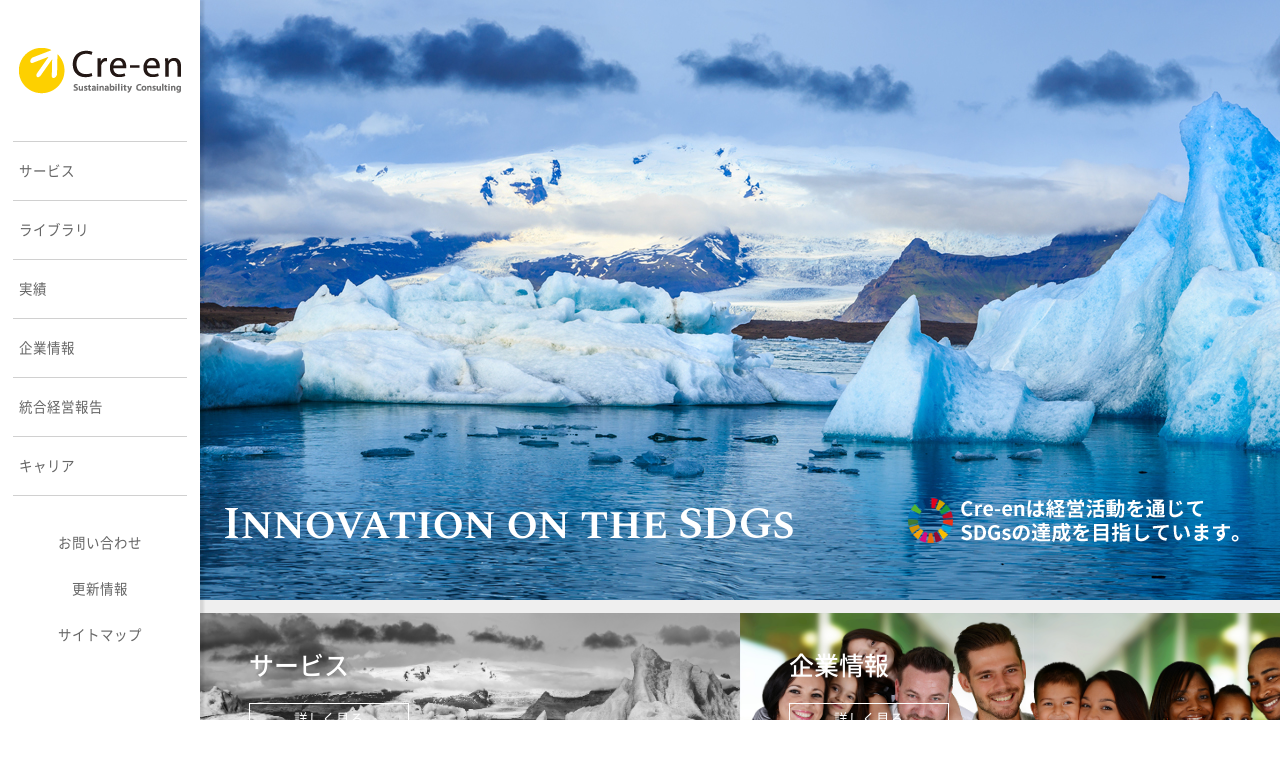

--- FILE ---
content_type: text/html
request_url: https://www.cre-en.jp/?p=977
body_size: 4273
content:
<!DOCTYPE html>
<html lang="ja-JP">
<head>
<meta charset="UTF-8">
<meta name="viewport" content="width=device-width,initial-scale=1">
<meta http-equiv="X-UA-Compatible" content="IE=edge"/>
<meta name="format-detection" content="telephone=no">
<meta name="keywords" content="サービス,CSR,コンサルティング,推進,ISO26000,クレアン,サステナビリティ,持続可能性,レポート,報告書,制作,統合報告,ESG,SDG,マテリアリティ">
<meta name="description" content="サステナビリティ経営のコンサルティングと統合報告書等の企画制作支援をしています。企業、市民、政府が協力してサステナブルな社会を実現できるよう、私たちは本業を通じて挑戦を続けます。サステナビリティ経営コンサルティングのクレアン。">
<meta name="author" content="Cre-en Inc">
<meta name="copyright" content="Copyright Cre-en Inc. All rights reserved">
<title>サステナビリティ経営コンサルティングの株式会社クレアン</title>

<link rel="stylesheet" href="/css/reset.css">
<link rel="stylesheet" href="/css/common.css">
<link rel="stylesheet" href="/css/index_new.css">

<link rel="stylesheet" media="print" href="/css/print.css">

<script src="https://ajax.googleapis.com/ajax/libs/jquery/1.12.3/jquery.min.js"></script>
<script src="/js/responsive-nav.js"></script>
<script src="/js/selectivizr-min.js"></script>

<!--[if (gte IE 6)&(lte IE 8)]>
  <script type="text/javascript" src="/js/selectivizr.js"></script>
  <noscript><link rel="stylesheet" href="/css/css17css" /></noscript>
<![endif]-->

<script>
(function($) {
    $(function () {
        $('.sub-menu').on({
            'mouseenter': function () {
                $(this).addClass('is-active');
            },
            'mouseleave': function () {
                $(this).removeClass('is-active');
            }
        });
        $('#nav-toggle,#overlay').on('click', function() {
            $('body').toggleClass('open');
        });
    });
})(jQuery);
</script>

<script>
$(function(){

  var pageTop = $("#page-top");

  pageTop.hide();

  pageTop.click(function () {

    $('body, html').animate({ scrollTop: 0 }, 500);

    return false;

  });

$(window).scroll(function () {

    if($(this).scrollTop() >= 200) {

      pageTop.fadeIn();

    } else {

      pageTop.fadeOut();

    }

  });

});
</script>

<script> 
$(function() {
  $('.tab_update').click(function() {
    $('.li_update').removeClass('d_none');//削除
    $('.li_seminar').addClass('d_none');//付与
    $('.tab_seminar').removeClass('select');
    $('.tab_update').addClass('select');
  });
});
$(function() {
  $('.tab_seminar').click(function() {
    $('.li_seminar').removeClass('d_none');
    $('.li_update').addClass('d_none');
    $('.tab_update').removeClass('select');
    $('.tab_seminar').addClass('select');
  });
});  
</script>

<script>
$(document).ready(function() {
  $('#topimage').fadeIn(2000);
});
</script>
<script>
  (function(i,s,o,g,r,a,m){i['GoogleAnalyticsObject']=r;i[r]=i[r]||function(){
  (i[r].q=i[r].q||[]).push(arguments)},i[r].l=1*new Date();a=s.createElement(o),
  m=s.getElementsByTagName(o)[0];a.async=1;a.src=g;m.parentNode.insertBefore(a,m)
  })(window,document,'script','//www.google-analytics.com/analytics.js','ga');

  ga('create', 'UA-7606664-1', 'auto');
  ga('send', 'pageview');

</script>
<!-- Global site tag (gtag.js) - Google Analytics -->
<script async src="https://www.googletagmanager.com/gtag/js?id=G-7C33YESML0"></script>
<script>
  window.dataLayer = window.dataLayer || [];
  function gtag(){dataLayer.push(arguments);}
  gtag('js', new Date());

  gtag('config', 'G-7C33YESML0');
</script>

</head>
<body>

<aside id="sidebar"> 
  <div id="logo"><a href="/"><img src="/common/images/logo.png" alt="クレアンのロゴ"></a></div>
  <nav id="global-nav">
    <ul>
      <li class="sub-menu">
        <a href="/service/" class="sub-menu-head"><p class="border">サービス</p></a>
        <ul class="sub-menu-nav">
          <li><a href="/service/consulting/">コンサルティング</a></li>
          <li><a href="/service/reporting/">レポーティング</a></li>
          <li><a href="/service/government/">持続可能なまちづくり</a></li>
        </ul>
      </li>
      <li class="sub-menu">
        <a href="/library/" class="sub-menu-head"><p class="border">ライブラリ</p></a>
        <ul class="sub-menu-nav">
          <li><a href="/library/SDGs/">SDGs</a></li>
          <li><a href="/library/knowledge/">知見・事例</a></li>
          <li><a href="/library/opinion/">オピニオン</a></li>
          <li><a href="/library/seminar/">セミナー</a></li>
          <li><a href="/library/mm/">メールマガジン</a></li>
        </ul>
      </li>
      <li class="sub-menu">
        <a href="/result/" class="sub-menu-head"><p class="border">実績</p></a>
        <ul class="sub-menu-nav">
          <li><a href="/result/client/">お取引先様</a></li>
          <li><a href="/result/list/">実績一覧</a></li>
        </ul>
      </li>
      <li class="sub-menu">
        <a href="/company/" class="sub-menu-head"><p class="border">企業情報</p></a>
        <ul class="sub-menu-nav">
          <li><a href="/company/about/">会社概要</a></li>
          <li><a href="/company/vision/">理念とビジョン</a></li>
          <li><a href="/company/service/">事業紹介</a></li>
          <li><a href="/company/chronology/">あゆみ</a></li>
        </ul>
      </li>
      <li class="sub-menu">
        <a href="/SDGs/" class="sub-menu-head"><p class="border">統合経営報告</p></a>
        <ul class="sub-menu-nav">
          <li><a href="/SDGs/integrated-report/">統合経営報告</a></li>
          <li><a href="/SDGs/economy/">経済報告</a></li>
          <li><a href="/SDGs/social/">社会報告</a></li>
          <li><a href="/SDGs/environment/">環境報告</a></li>
        </ul>
      </li>

      <li class="sub-menu">
        <a href="/career/" class="sub-menu-head"><p class="border bb_header">キャリア</p></a>
        <ul class="sub-menu-nav">
          <li><a href="/career/recruit/">採用情報</a></li>
          <li><a href="/career/staff/">メンバー</a></li>
          <li><a href="/career/social-media/">ソーシャルメディア</a></li>
        </ul>
      </li>
    </ul>
  </nav>
  <div id="subgnav" class="fontSize13_5">
    <ul>
      <li><a href="/contact/" class="line">お問い合わせ</a></li>
      <li><a href="/news/" class="line">更新情報</a></li>
      <li><a href="/sitemap/" class="line">サイトマップ</a></li>
    </ul>
  </div>
</aside>

<header id="header_phone">
  <div class="logo"><img src="/common/images/logo_2.png" alt="クレアンのロゴ"></div>
  <nav class="nav-collapse">
    <ul>
      <li class="menu-item"><a href="/">ホーム</a></li>
      <li class="menu-item"><a href="/service/">サービス</a></li>
      <li class="menu-item"><a href="/library/">ライブラリ</a></li>
      <li class="menu-item"><a href="/result/">実績</a></li>
      <li class="menu-item"><a href="/company/">企業情報</a></li>
      <li class="menu-item"><a href="/SDGs/">統合経営報告</a></li>
      <li class="menu-item"><a href="/career/">キャリア</a></li>
    </ul>
  </nav>
</header>

<script src="/js/fastclick.js"></script>
<script src="/js/scroll.js"></script>
<script src="/js/fixed-responsive-nav.js"></script>

  <div id="service">
    <a href="#" id="page-top"><span class="arrow_top"></span></a>
    <div id="mainbox" class="clearfix">
      <div id="topimage" class="top_1">
        <div id="topimage_title">
          <h1 class="mainTopTitle">Innovation on the SDGs</h1>
          <div id="sdgs_img"><img src="/images/logo_sdgs.png" alt="Cre-enは事業活動を通じてSDGsの達成を目指しています。"></div>
        </div>
      </div>
      <div class="Margin"></div>
        <div id="maincontents" class="colum2 clearfix w_100">
          <div id="c_service">
            <div class="c_serviceText">
              <h1 class="topTitle_top">サービス</h1>
              <p class="detail_botton"><a href="/">詳しく見る</a></p>
            </div>
          </div>
          <div id="c_company">
            <div class="c_serviceText">
              <h1 class="topTitle_top">企業情報</h1>
              <p class="detail_botton"><a href="/02/">詳しく見る</a></p>
            </div>
          </div>
      </div>
      <div class="Margin"></div>
<!--トップボタンここまで--> 
<!--タイトル--> 
      <div class="leadTitle">
        <div>
          <div class="titleLine1"></div>
          <div>
            <h2 class="topTitle_index">サービス</h2>
          </div>
          <div class="titleLine2"></div>
        </div>
      </div>
<!--タイトルここまで--> 
<!--サービス内容-->
      <div id="contents" class="main_colum4 clearfix">
        <div>
          <figure>
            <a href="/service/consulting/"><img class="img_100 img_m" src="images/img_index_01.jpg" alt=""></a>
          </figure>
          <div>
            <a href="/service/consulting/" class="line"><h3>コンサルティング</h3></a>
          </div>
        </div>
        <div>
          <figure>
            <a href="/service/reporting/"><img class="img_100 img_m" src="images/img_index_02.jpg" alt=""></a>
          </figure>
          <div>
            <a href="/service/reporting/" class="line"><h3>レポーティング</h3></a>
          </div>
        </div>
        <div>
          <figure>
            <a href="/library/"><img class="img_100 img_m" src="images/img_index_03.jpg" alt=""></a>
          </figure>
          <div>
            <a href="/library/" class="line"><h3>ライブラリ</h3></a>
          </div>
        </div>
        <div>
          <figure>
            <a href="/result/"><img class="img_100 img_m" src="images/img_index_04.jpg" alt=""></a>
          </figure>
          <div>
            <a href="/result/" class="line"><h3>実績</h3></a>
          </div>
        </div>
      </div>
<!--サービス内容ここまで-->

      <div class="leadTitle">
        <div>
          <div class="titleLine1"></div>
          <div>
            <h2 class="topTitle_index">インフォメーション</h2>
          </div>
          <div class="titleLine2"></div>
        </div>
      </div>

<!DOCTYPE html>

<div id="info">
  <ul class="tab">
    <li class="tab_update select">更新情報</li>
    <li class="tab_seminar">セミナー</li>
  </ul>
  <ul class="content">
<!-- 更新情報一覧 -->
    <li class="li_update">
      <ul class="content_inner">
        <li class="fontBold">2026年1月7日</li>
        <li><a href="/library/opinion/opinion005/" class="line">ライブラリ「オピニオン サステナビリティの探求」に「中小サプライヤーにおける人権リスクにどう対処すべきか」を公開しました</a></li>
        <li class="fontBold">2025年12月2日</li>
        <li><a href="/news/251202/" class="line">冬季休業のお知らせ</a></li>
        <li class="fontBold">2025年11月27日</li>
        <li><a href="/news/251127/" class="line">終日（2025年12月12日【金】）オフィス不在のお知らせ</a></li>
        <li class="fontBold">2025年11月6日</li>
        <li><a href="/library/opinion/opinion004/" class="line">ライブラリ「オピニオン サステナビリティの探求」に「マテリアリティと顧客・社会への中核的提供価値」を公開しました</a></li>
        <li class="fontBold">2025年8月28日</li>
        <li><a href="/library/opinion/opinion003/" class="line">ライブラリ「オピニオン サステナビリティの探求」に「プロが「30分間でサステナビリティレポートを読む」方法（後編）」を公開しました</a></li>
        <li><p class="ta_r mt_10 link_list"><a href="/news/" class="line"><span class="arrow"></span>更新情報の一覧へ</a></p></li>
      </ul>
    </li>
<!-- セミナー一覧 -->
    <li class="li_seminar d_none">
      <ul class="content_inner">
        <li class="fontBold">2026年1月14日</li>
        <li><a href="/library/seminar/260114/" class="line">統合レポート/サステナビリティレポート 2026最新動向セミナー</a></li>
        <li class="fontBold">2025年12月24日</li>
        <li><a href="/library/seminar/251224/" class="line">クレアン ＆ ピースフロント 共催セミナー 学生の声から考える「サステナビリティ × 採用」</a></li>
        <li class="fontBold">2025年10月28日</li>
        <li><span class="red">（受付は終了しました）</span><a href="/library/seminar/251128/" class="line">サステナビリティ最新動向セミナー 情報開示媒体の使い分け</a></li>
        <li class="fontBold">2025年10月24日</li>
        <li><span class="red">（受付は終了しました）</span><a href="/library/seminar/251024/" class="line">サステナビリティの経営・事業への統合〜東急不動産ホールディングスグループ様の事例から⾒る経営・事業への落とし込み〜</a></li>
        <li class="fontBold">2025年10月23日</li>
        <li><span class="red">（受付は終了しました）</span><a href="/library/seminar/251023/" class="line">サステビリティ基礎講座 － 全体の理解から実践まで －</a></li>
        <li><p class="ta_r mt_10 link_list"><a href="/library/seminar/" class="line"><span class="arrow"></span>セミナーの一覧へ</a></p></li>
      </ul>
    </li>
  </ul>
</div>

    </div><!--service-->
  </div><!--mainbox-->

<footer>
  <div id="footer_a">
    <div id="footer1" class="colum4 colum4_m clearfix">
      <h3>サービス</h3>
      <div>
        <h4 class="h4_footer bdr_m button1 line"><a href="/service/consulting/">コンサルティング</a></h4>
      </div>
      <div>
        <h4 class="h4_footer button1 line"><a href="/service/reporting/">レポーティング</a></h4>
      </div>
      <div>
        <h4 class="h4_footer button1 bdb_m bdr_m line"><a href="/service/government/">持続可能なまちづくり</a></h4>
      </div>
      <div>
        <h4 class="h4_footer button1 bdb_m line"><a href="/result/">実績</a></h4>
      </div>
    </div>
    <div id="footer2" class="colum4 colum4_m clearfix">
      <h3>企業情報</h3>
      <div>
        <h4 class="h4_footer button1 bdr_m line"><a href="/company/">企業情報</a></h4>
      </div>
      <div>
        <h4 class="h4_footer button1 line"><a href="/SDGs/">統合経営報告</a></h4>
      </div>
      <div>
        <h4 class="h4_footer button1 bdr_m line"><a href="/career/">キャリア</a></h4>
      </div>
      <div>
        <h4 class="h4_footer button1 line"><a href="/career/social-media/">ソーシャルメディア</a></h4>
      </div>
    </div>	
  </div>
  <div id="footer3">
    <div id="footer3_1">
      <ul class="dtable">
        <li class="four"><a href="/news/" class="line">更新情報</a></li>
        <li><a href="/sitemap/" class="line">サイトマップ</a></li>
        <li><a href="/contact/" class="line">お問い合わせ</a></li>
        <li class="privacy"><a href="/company/policy/privacy/" class="line">個人情報保護方針</a></li>
        <li class="four"><a href="/company/policy/human-rights/" class="line">人権方針</a></li>
      </ul>
    </div>
    <p>Copyright Cre-en Inc. All rights reserved.</p>
  </div>
</footer>

</body>
</html>

--- FILE ---
content_type: text/css
request_url: https://www.cre-en.jp/css/reset.css
body_size: 1105
content:

@import url('https://fonts.googleapis.com/css?family=Barlow:600');
@import url('https://fonts.googleapis.com/earlyaccess/sawarabimincho.css.css');
@import url('https://fonts.googleapis.com/css?family=Spectral+SC:600');

@font-face {
    font-family: 'Noto Sans Japanese';
    font-style: normal;
    font-weight: 400;
    src: url('../fonts/NotoSansCJKjp-Regular.woff2') format('woff2'),
	       url('../fonts/NotoSansCJKjp-Regular.woff') format('woff'),
	       url('../fonts/NotoSansCJKjp-Regular.ttf')  format('truetype'),
         url('../fonts/NotoSansCJKjp-Regular.eot') format('embedded-opentype');
    font-display: swap;
}
@font-face {
    font-family: 'Noto Sans Japanese';
    font-style: normal;
    font-weight: 500;
    src: url('../fonts/NotoSansCJKjp-Medium.woff2') format('woff2'),
	       url('../fonts/NotoSansCJKjp-Medium.woff') format('woff'),
	       url('../fonts/NotoSansCJKjp-Medium.ttf')  format('truetype'),
         url('../fonts/NotoSansCJKjp-Medium.eot') format('embedded-opentype');
		font-display: swap;
}
@font-face {
    font-family: 'Noto Sans Japanese';
    font-style: normal;
    font-weight: 700;
    src: url('../fonts/NotoSansCJKjp-Bold.woff2') format('woff2'),
	       url('../fonts/NotoSansCJKjp-Bold.woff') format('woff'),
	       url('../fonts/NotoSansCJKjp-Bold.ttf')  format('truetype'),
         url('../fonts/NotoSansCJKjp-Bold.eot') format('embedded-opentype');
		font-display: swap;
}

html, body, div, span, applet, object, iframe,
h1, h2, h3, h4, h5, h6, p, blockquote, pre,
a, abbr, acronym, address, big, cite, code,
del, dfn, em, img, ins, kbd, q, s, samp,
small, strike, strong, sub, sup, tt, var,
b, u, i, center,
dl, dt, dd, ol, ul, li,
fieldset, form, label, legend,
table, caption, tbody, tfoot, thead, tr, th, td,
article, aside, canvas, details, embed, 
figure, figcaption, footer, header, hgroup, 
menu, nav, output, ruby, section, summary,
time, mark, audio, video {
	margin: 0;
	padding: 0;
	border: 0;
	word-wrap:break-word;
	vertical-align: baseline;
	line-height:1.68;
	font-size:62.5%;
	color:#666666;
	font-family:'Noto Sans Japanese', sans-serif;
	font-weight:400;
	}

/* HTML5 display-role reset for older browsers */
article, aside, details, figcaption, figure, 
footer, header, hgroup, menu, nav, section, img {
	display: block;
}

ol, ul {
	list-style: none;
}
blockquote, q {
	quotes: none;
}
blockquote:before, blockquote:after,
q:before, q:after {
	content: '';
	content: none;
}

table {
	border-collapse: collapse;
	border-spacing: 0;
}

a {
text-decoration: none;
font-size: 1.28rem;
}

.en {font-family: 'Barlow', sans-serif;font-weight:500;}
.enH3 {font-family: 'Barlow', sans-serif;font-weight:500;font-size:2.0rem;}
.en-m {font-family: 'Barlow', sans-serif;font-weight:500;font-size:1.5rem;}
.enTitle{font-family: 'Barlow', sans-serif;color:#fff;font-weight:600;	
  /*text-shadow: 2px 4px 3px rgba(0,0,0,0.3);*/padding-left:20px;font-size:3.5rem;}
.enTitle_top{font-family: 'Barlow', sans-serif;color:#fff;font-weight:600;	
  text-shadow: 2px 4px 3px rgba(0,0,0,0.3);padding-left:4px;font-size:2.0rem;
  line-height:1.2;}
.jp_mincho { font-family: "Sawarabi Mincho" !important; }
.jp_mincho_h { font-family: "Sawarabi Mincho" !important; margin-bottom:0px; line-height: 2.3;}

/*1枚（写真右）※280px以下の写真* SDGsファイル用*/

.jp_mincho_sdgs { font-family: "Sawarabi Mincho" !important;}
.jp_mincho_h_sdgs { font-family: "Sawarabi Mincho" !important; margin-bottom:0px; line-height: 2.3; padding-top:90px; padding-bottom: 50px;}

@media screen and ( max-width:1024px ){

.jp_mincho_sdgs { font-family: "Sawarabi Mincho" !important;font-size: 1.8rem;}
.jp_mincho_h_sdgs { font-family: "Sawarabi Mincho" !important; margin-bottom:0px; line-height: 2.3; padding-top:0px; padding-bottom: 20px; font-size: 2.3rem;}

}




--- FILE ---
content_type: text/css
request_url: https://www.cre-en.jp/css/common.css
body_size: 12316
content:
/**ヘッダー設定*/

/*固定ナビゲーション用cssはじまり*/

/* デスクトップサイズ */
/* =============================================
 *
 *   FIXED RESPONSIVE NAV
 *
 *   (c) 2014 @adtileHQ
 *   http://www.adtile.me
 *   http://twitter.com/adtilehq
 *
 *   Free to use under the MIT License.
 *
 * ============================================= */


a:active,
a:hover {
  outline: 0;
}

@-webkit-viewport { width: device-width; }
@-moz-viewport { width: device-width; }
@-ms-viewport { width: device-width; }
@-o-viewport { width: device-width; }
@viewport { width: device-width; }

@media screen and ( min-width:1025px ){

#header_phone	{display:none;}


}
/* ------------------------------------------
  RESPONSIVE NAV STYLES
--------------------------------------------- */


@media screen and ( max-width:1024px ){


.nav-collapse ul {
  margin: 0;
  padding: 0;
  width: 100%;
  display: block;
  list-style: none;
}

.nav-collapse li {
  width: 100%;
  display: block;
}

.js .nav-collapse {
  clip: rect(0 0 0 0);
  max-height: 0;
  position: absolute;
  display: block;
  overflow: hidden;
  zoom: 1;
}

.nav-collapse.opened {
  max-height: 9999px;
}

.disable-pointer-events {
  pointer-events: none !important;
}

.nav-toggle {
  -webkit-tap-highlight-color: rgba(0,0,0,0);
  -webkit-touch-callout: none;
  -webkit-user-select: none;
  -moz-user-select: none;
  -ms-user-select: none;
  -o-user-select: none;
  user-select: none;
}





/* ------------------------------------------
  DEMO STYLES
--------------------------------------------- */




body {
  -webkit-text-size-adjust: 100%;
  -ms-text-size-adjust: 100%;
  text-size-adjust: 100%;
  color: #d0d0d0;
  background: #fff;
  font: normal 100%/1.4 sans-serif;
}

section {
  border-bottom: 1px solid #d0d0d0;
  text-align: center;
  padding: 100px 0 0;
  height: 800px;
  width: 100%;
}

h1 {
  margin-bottom: .5em;
}

p {
  
  margin: 0 auto;
}
  
/* ------------------------------------------
  FIXED HEADER
--------------------------------------------- */

header {
  background: #ffffff;
  position: fixed;
  z-index: 3;
  width: 100%;
  left: 0;
  top: 0;
  box-shadow:2px 2px 2px 2px rgba(0, 0, 0, 0.1);
}

.logo {
  -webkit-tap-highlight-color: rgba(0,0,0,0);
  text-decoration: none;
  font-weight: bold;
  line-height: 55px;
  padding: 13px 10px;
  color: #666666;
  float: left;
}


/* ------------------------------------------
  MASK
--------------------------------------------- */

.mask {
  -webkit-transition: opacity 300ms;
  -moz-transition: opacity 300ms;
  transition: opacity 300ms;
  background: rgba(0,0,0, .5);
  visibility: hidden;
  position: fixed;
  opacity: 0;
  z-index: 2;
  bottom: 0;
  right: 0;
  left: 0;
  top: 0;
}

.android .mask {
  -webkit-transition: none;
  transition: none;
}

.js-nav-active .mask {
  visibility: visible;
  opacity: 1;
}



/* ------------------------------------------
  NAVIGATION STYLES
--------------------------------------------- */

.fixed {
  position: fixed;
  width: 100%;
  left: 0;
  top: 0;
}

.nav-collapse,
.nav-collapse * {
  -webkit-box-sizing: border-box;
  -moz-box-sizing: border-box;
  box-sizing: border-box;
}

.nav-collapse,
.nav-collapse ul {
  list-style: none;
  width: 100%;
  float: left;
}



.nav-collapse li {
  float: left;
  width: 100%;
}


.nav-collapse a {
  -webkit-tap-highlight-color:rgba(41, 40, 41, 0.8);
  border-top: 1px solid white;
  text-decoration: none;
  background: rgba(41, 40, 41, 0.8);
  padding: 2.11em 3.2em;
  color: #fff;
  width: 100%;
  float: left;
}

.nav-collapse a:active,
.nav-collapse .active a {
  background: #666666;
}


.nav-collapse ul ul a {
  background: #d0d0d0;
  padding-left: 2em;
}



}


/* ------------------------------------------
  NAV TOGGLE STYLES
--------------------------------------------- */

@font-face {
  font-family: "responsivenav";
  src:url("../icons/responsivenav.eot");
  src:url("../icons/responsivenav.eot?#iefix") format("embedded-opentype"),
    url("../icons/responsivenav.ttf") format("truetype"),
    url("../icons/responsivenav.woff") format("woff"),
    url("../icons/responsivenav.svg#responsivenav") format("svg");
  font-weight: normal;
  font-style: normal;
}

.nav-toggle {
  -webkit-font-smoothing: antialiased;
  -moz-osx-font-smoothing: grayscale;
  text-decoration: none;
  text-indent: -300px;
  position: relative;
  overflow: hidden;
  width: 60px;
  height: 55px;
  float: right;
}

.nav-toggle:before {
  color: #666; /* Edit this to change the icon color */
  font: normal 33px/60px "responsivenav"; /* Edit font-size (28px) to change the icon size */
  text-transform: none;
  text-align: center;
  position: absolute;
  content: "\2261"; /* Hamburger icon */
  text-indent: 0;
  speak: none;
  width: 100%;
  left: 0;
  top: 3px;
}

.nav-toggle.active:before {
  font-size: 34px;
  content: "\78"; /* Close icon */
}


/*固定ナビゲーションおわり*/




/*ページトップリンクボタン*/
#page-top{
  display: block;
  position: fixed;
  z-index: 9999;
  bottom: 10px;
  right: 10px;
  width: 37px;
  padding: 25px 10px;
  background: rgba(35, 75, 130, .7);
  color: #fff;
  text-align: center;
  text-decoration: none;
}

#page-top:hover{
  background: rgba(35, 75, 130, .9);
}


#company a#page-top{
  display: block;
  position: fixed;
  z-index: 9999;
  bottom: 10px;
  right: 10px;
  width: 37px;
  padding: 25px 10px;
  background: rgba(253, 208, 0, .7);
  color: #fff;
  text-align: center;
  text-decoration: none;}

#company a#page-top:hover{
  background: rgba(253, 208, 0, .9);}



/*リンク下線ホバー*/
.line { text-decoration: none; }
.line:hover { text-decoration: underline; }

.line_on { text-decoration: underline; }
.line_on:hover { text-decoration: underline; }

/*パンくずリスト用下線ホバー*/
.line_no { text-decoration: underline; }
.line_no:hover { text-decoration: none; }


/*スクロール設定用*/
.scroll	{ 
  overflow: auto;
  white-space: nowrap;
}

.y_scroll{ 
  overflow-y: scroll;
  height: 500px;
}


/*フォントサイズ関連*/
p	{ font-size:1.35rem;
	  line-height:1.85;}
table	{ font-size:1.35rem;}
ul	{ font-size:1.35rem;}
li	{ font-size:1.35rem;}
th	{ font-size:1.35rem;}
td	{ font-size:1.35rem;}
h1	{ font-size:3.1rem;
	  margin-bottom:40px;
	  color:#333;}
h2	{ font-size:2.5rem;
	  margin-bottom:30px;
	  color:#666;}

h3	{ font-size:2.0rem;
	  margin-bottom:20px;
	  color:#666;}
h4	{ 
	  font-size:1.5rem;
	  margin-bottom:15px;
	  color:#666;}

h5	{ font-size:1.35rem;
	  font-weight:600;
	  margin-bottom:10px;
	  color:#666;}
a {
text-decoration: none;
font-size: 1.35rem;
}

figcaption	{ font-size:1.15rem;
			  margin-top:8px;
			  margin-bottom:8px;}

pre { width: 710px;
      font-size: 1.3rem;
      /* text-align: center; */
      margin: 0 auto;
      margin-bottom: 200px;}

/*サービスor企業情報に応じた色自動変更*/
#company .en	{ color:#fdd000;}
#service .en	{ color:#234b82;}

#company .toph_3:before {  background-color: #fdd000; }
#service .toph_3:before {  background-color: #234b82; }	
	

/*共通設定*/
.clearfix:after {
  display: block;
  clear: both;
  content: "";}

.img_center	{ margin:0 auto;}
.img_center-s { width: 80%; margin:0 auto;}
@media screen and ( max-width:1024px ){
	.img_center-s { width: 100%;}
}
.dtable>*	{display: table-cell;}

.titleLine1	{ 
    width: 110px;
    border-bottom: 1px solid #666;}
			  
.titleLine2	{ /*position:absolute;
			  top:120px;*/
			  width:110px;
			  border-bottom:1px solid #666;}

.leadTitle>div>div {
    display: inline-block;
    vertical-align: middle;}
	
	
.topTitle {
    padding-left: 34px;
    padding-right: 34px;
    /* line-height: 12px; */
    text-align: center;
    font-weight: 500;
    margin-bottom: 0;
    font-size: 3.1rem;
    height: 55px;
    line-height: 60px;}

.topTitle.newline {
	height: auto;
	line-height: 45px;
}

.topTitle br { display:none;}

.topTitle.newline br {display: block;}

.topTitle_l {
    padding-left: 34px;
    padding-right: 34px;
    /* line-height: 12px; */
    text-align: center;
    font-weight: 500;
    margin-bottom: 0;
    font-size: 2.7rem;
    height: 55px;
    line-height: 60px;}

.topTitle_l br { display:none;}

.leadTitle>div {
    text-align: center;}

.leadTitle		{ position:relative;
				  padding-top:100px;
				  text-align:center;
				  margin-bottom:80px;}

.topTitle_p	{
		line-height:1.2;
		margin-bottom:40px;
		text-align:center;
		font-size:3.1rem;}

/*パンくずリスト位置指定*/

.panList > ul li	{ }

/*トップページ英単語用*/	
.topTitle_p_s	{
		line-height:1.2;
		margin-bottom:80px;
		text-align:center;
		font-size:2.0rem;}


/*見出し1-1*/	
.toph_1	{ 
		text-align:center;
		color: #234b82;
		font-weight:500;
		margin-bottom:40px;}


/*見出し2-2*/
.h2title {
	width:100%;
	padding:15px 0px;
	color:#fff;
	text-align: center;
	vertical-align:middle;
	background-color:#234b82;
	font-size:2.0rem;
	margin-bottom:30px;}


/*見出し2-3*/
.h3_demo	{ 
		position:relative;
		text-align:left;
		padding-left:30px;
		padding-top:5px;
		padding-bottom:5px;
		font-weight:600;
		background-color:#f6f6f6;
		font-weight:2.3rem;}
		
.h3_demo:before	{
  content: '';
    position: absolute;
    top: 50%;
    left: 10px;
    width: 5px;
       height: calc(100% - 14px);
    border-radius: 2px;
    background-color: #234b82;
    -webkit-transform: translateY(-50%);
    -ms-transform: translateY(-50%);
    transform: translateY(-50%);}

		
/*見出し3*/
.toph_2	{ 
		text-align:left;
		padding-top:5px;
		padding-bottom:5px;
		font-weight:500;
		font-weight:2.0rem;
		border-bottom:1px solid #666666;}


/*ナビゲーション用見出し*/
.nav_title	{ 
		text-align:center;
		padding-top:5px;
		padding-bottom:5px;
		font-weight:500;
		font-weight:2.0rem;
		color:#234b82;}

.nav_title_company	{ 
		text-align:center;
		padding-top:5px;
		padding-bottom:5px;
		font-weight:500;
		font-weight:2.0rem;
		color:#fdd000;}

.nav_title br{ display:none;}


.nav_title_2 {
    text-align: left;
    font-size: 1.8rem;
    font-weight: 500;
}


/*見出し3-1*/
.h3title	{
	border-top: 1px solid #666666;
	border-bottom: 1px solid #666666;
	text-align: center;
	padding :10px 10px;
	margin-bottom:20px;
	font-size:1.8rem;
	font-weight:500;}
	
.service_title	{
		text-align:center;
		font-weight:500;
		font-size:2.5rem;
		color:#234b82;
}

.company_title	{
		text-align:center;
		font-weight:500;
		font-size:2.5rem;
		color:#fdd000;
}			  
					  
.service_titleLine1{
					width:110px;
					border-bottom:1px solid #666;}
			  
.service_titleLine2	{ 
					  width:110px;
					  border-bottom:1px solid #666;}
	

/*見出し4*/
.toph_3	{ 
		position:relative;
		text-align:left;
		padding-left:21px;
		font-size:1.8rem;
		font-weight:500;}
		
.toph_3:before	{
  content: '';
    position: absolute;
    top: 50%;
    left: 0px;
    width: 5px;
       height: calc(100% - 14px);
    border-radius: 2px;
    -webkit-transform: translateY(-50%);
    -ms-transform: translateY(-50%);
    transform: translateY(-50%);}

/*
.h2title_2 {
	width:100%;
	color:#234b82;
	text-align: center;
	vertical-align:middle;
	font-size:1.5rem;
	margin-bottom:5%;
}
*/

/*表・図見出し*/
.drawing_title {
font-size: 1.35rem;
    font-weight: 600;
    margin-bottom: 10px;
    color: #666;
}

/*index2用*/
.h2_mb_non	{ font-size:1.8rem;
			  margin-bottom:0px;}


/*赤文字*/
.red	{ color:#FF0000; font-size:1.35rem;}
/*薄文字*/
.gray	{ color:#999999;font-size:1.25rem;}
/*青文字*/
.blue { color: dodgerblue; font-size: 1.35rem;}
/*青文字太字*/
/*青文字下線*/
.blue_line {text-decoration: underline;
    color: dodgerblue;
    font-size: 1.35rem;}
/*青文字太字*/
.blue_bold {
  color: dodgerblue;
  font-size: 1.35rem;
  font-weight: bold; }

sup {
    vertical-align: super;
    font-size: smaller;
	color:#F00;
  font-size:1.20rem;
}


/*セクション*/
.Topsection	{ padding-top:40px; margin-bottom:80px;}/**最初のセクションは必ず**/
.index_Topsection { padding-top:40px; margin-bottom:80px;}
.section	{ margin-bottom:80px; }
.m_sec	{ margin-bottom:21px; }
.seminar_sec { margin-bottom:21px; }
.Topseminar_sec { margin-bottom:21px; margin-top:21px;}
.index_sec	{ padding-top:40px; margin-bottom:200px;}/**カテゴリの少ないインデックスページで下部に余白を大きくとりたい時用**/
.materiality_sec { margin-bottom:21px; }

/*リード文*/
.lead	{ 
		  padding-bottom:40px;
		  width:700px;
		  margin:0 auto;}


/*テキスト余白*/
.materiality_sec >p {
    margin: 0px 0px 21px 0px;}

.section > p {
    margin: 0px 0px 21px 0px;}

.Topsection > p {
    margin: 0px 0px 21px 0px;}

.Topsection > div.sentence > p {
    margin: 0px 0px 21px;
}
	
.lead > p {
    margin: 0px 0px 21px 0px;}	
	
.seminar_sec	 > p {
    margin: 0px 0px 21px 0px;}
	
.Topseminar_sec > p	{

    margin: 0px 0px 21px 0px;}	
.colum_text > p {

    margin: 0px 0px 21px 0px;}


/*サイドメニュー*/
#global-head	{ display:none;}
#brand-logo  { display:none;}
 
#logo	{ 
	margin-top:47.5px;
	margin-left:19px;
}

#logo>img	{width:100%;}

#sidebar {
	position:fixed;
	font-size: 15px;
	width: 200px;
	height: 1500px;
	float: left;
	color: #666666;
	background: #ffffff;
	z-index: 500;
	box-shadow:2px 2px 2px 2px rgba(0, 0, 0, 0.1);}

#global-nav .en { color:#333333; }
#global-nav ul {
	padding-top:47.5px;
/****ロゴ上の余白(34px)に合わせるためにli>aのパディング14pxと足して34pxになる数)****/
	list-style: none;
	margin-left: 0;
	/*border-bottom:1px solid #ececec;*/
}
#global-nav > ul > li {
	position: relative;
}

#global-nav a {
	color: #333333;
	text-decoration: none;
	display: block;
	/*padding: 3px 0;*/
	-moz-transition: background-color .3s linear;
	-webkit-transition: background-color .3s linear;
	transition: background-color .3s linear;}

#global-nav a:nth-child(5) { border-bottom:1px solid #d0d0d0;}

#global-nav .sub-menu.is-active > a,
#global-nav a:hover {
	color: #fff;
	background: #efefef;}

#global-nav .sub-menu.is-active > a > p{
	color: #999999;}

#global-nav .sub-menu-nav a,
#global-nav .sub-menu:hover .sub-menu-nav {
	width: 200px;}

/* sub-menu icon */
#global-nav .sub-menu-head {
	position: relative;
	/*border-top:1px solid #ececec;*/
	/*margin-left:13px;
	margin-right:13px;*/
	}

/* sub-menu */
#global-nav .sub-menu-nav {
	position: fixed;
	background: rgba(41,40,40, .8);
	color: #fff;
	top: 0;
	padding-top: 138px;
	left: 200px;
	width: 0;
	overflow: hidden;
	height:100%;
	-moz-transition: width .2s ease-out;
	-webkit-transition: width .2s ease-out;
	transition: width .2s ease-out;
}


.border { margin-left: 13px;
    margin-right: 13px;
	padding-left:6px;
    padding-top: 21px;
    padding-bottom: 21px;
    /* width: 174px; */
    border-top: 1px solid #d0d0d0;}

#global-nav .sub-menu.is-active > a:after,
#global-nav .sub-menu-head:hover:after,
#global-nav .sub-menu.is-active > p:after
 {
	border-color: #ffffff;
}
#global-nav .sub-menu-nav a {
	 padding-left: 13px;
    padding-top: 19px;
    padding-bottom: 19px;
	color: #ffffff;
}

#global-nav .nav_2	a  {
	 padding-left: 47px;
    padding-top: 15px;
    padding-bottom: 15px;
	color: #ffffff;
	font-size:1.3rem;
}


#global-nav .sub-menu-nav a:hover {
	color: #ffffff;
	background: #666666;
}

.sub_menu_nav_2	{position:relative;padding-left:21px;}
.sub_menu_nav_2:before {
    content: '';
    width: 6px;
    height: 6px;
    border: 0px;
    border-top: solid 2px #ffffff;
    border-right: solid 2px #ffffff;
    -ms-transform: rotate(45deg);
    -webkit-transform: rotate(45deg);
    transform: rotate(45deg);
    margin-top: -8px;
	position: absolute;
    top: 58%;
    left: 30px;
	}


.sub-menu-head p	{ line-height:1.2;}
.sub-menu-head p:hover	{
	color: #ffffff;}

/* nav-toggle */
#nav-toggle {
	display: none;
	position: fixed;
	top: 15px;
	right: 15px;
	height: 32px;
}
#nav-toggle > div {
	position: relative;
	width: 32px;
}
#nav-toggle span {
	width: 100%;
	height: 2px;
	left: 0;
	display: block;
	background: #234b82;
	position: absolute;
	-webkit-transition: .35s ease-in-out;
	-moz-transition: .35s ease-in-out;
	transition: .35s ease-in-out;
}

#nav-toggle span:nth-child(1) {
	top: 13px;
}
#nav-toggle span:nth-child(2) {
	top: 24px;
}
#nav-toggle span:nth-child(3) {
	top: 34px;
}

#overlay {
	display: none;
	position: fixed;
	background: rgba(0,0,0,.6);
	width: 100%;
	height: 100%;
	top: 0;
	left: 0;
	right: 0;
	bottom: 0;
}
#subgnav	{
	
	margin:0 auto;
	margin-top:36px;
}

#subgnav ul {
	list-style:none;
	text-align: center;
	padding:0;
}


#subgnav a	{
	display:block;
	margin-bottom:24px;
	color:#666666;
}



/*枠組み設定*/
#mainbox	{
	padding-left:200px;
	margin:0 auto;}

#main		{
	padding-left:200px;
	padding-right:20px;}

#main_w	{ width:1200px;
		  margin:0 auto;}


/*トップ画像とタイトル*/
#contents1	{
	padding-left:200px;
	position:relative;}

#contents1_1	{
	width:1000px;
	margin:0 auto;}
	
#contents1_1 > h1 {
	width:460px;
	position:absolute;
	top:55%;
	color:#fff;
	text-shadow: 0 0 8px rgba(0, 0, 0, 0.7);
}

.toptitle	{ 
	font-size:4.4rem;
	font-weight:700;
	margin-bottom:0px;}

.top_3	{
	height:400px;	
}
.top_3>img	{
	height:400px;
}


/*画像カラム余白なし*/
/*2枚*/
.colum2 > div	{
	
	text-align: left;
	padding-left:0;
	width: 50%;
	display: block;
	vertical-align: top;
	float: left;}

.colum2 > div > div	{
	width:92%;
	margin:0 auto;}


/*3枚*/
.colum3 > div	{
	
	text-align: left;
	padding-left:3px;
	width: 33%;
	display: block;
	vertical-align: top;
	float: left;}

.colum3 > div > div	{
	width:92%;
	margin:0 auto;}


/*4枚*/
.colum4 > div	{
	text-align: left;
	padding-left:0;
	width: 25%;
	display: block;
	vertical-align: top;
	float: left;}

.colum4 > div > div	{
	width:92%;
	margin:0 auto;}

/*画像カラム余白あり*/
/*2枚*/
.colum_2 > div	{
	
	text-align: left;
	padding-left:20px;
	width: 490px;
	display: block;
	vertical-align: top;
	float: left;}

.colum_2 > div:first-child	{
	padding-left:0px;}

.colum_2 > div > div {
	width:92%;
	margin:0 auto;}


/*3枚*/
.colum_3 > div	{
	
	text-align: left;
	padding-left:0;
	width: 320px;
	padding-left:20px;
	display: block;
	vertical-align: top;
	float: left;}

.colum_3 > div:first-child	{
	padding-left:0px;}

.colum_3 > div > div	{
	margin-top:5%;
	width:92%;
	margin:0 auto;}

/*4枚*/
.colum_4 > div	{
	text-align: left;
	width: 235px;
	padding-left:20px;
	display: block;
	vertical-align: top;
	float: left;}

.colum_4 > div > figure > a > img	{
	margin:0 auto;		
}

.colum_4 > div:first-child	{
	padding-left:0px;}

.colum_4 > div > div	{
	width:92%;
	margin:0 auto;}

/*1枚(写真左)*/
.colum_5 > div	{
	text-align: left;
	padding-left:34px;
	width:478px;
	display: block;
	vertical-align: top;
	float: left;}

.colum_5 > div:first-child{
	padding-left:0px;	
}

/*1枚(写真右)*/
.colum_6 > div	{
	padding-left:24px;
	width:488px;
	display: block;
	vertical-align: top;
	float: left;}

.colum_6 > div:first-child{
	padding-left:0px;}


.colum_6m > div {
	/*text-align: left;*/
	padding-left:20px;
	width:280px;
	display: block;
	vertical-align: top;
	float: left;}

/*1枚（写真右）※280px以下の写真*/
.colum_6m > div:first-child	{
	padding-left:0px;
	width:700px;}

.colum_6m > div, 
.colum_6m > figure	{
	width:280px;}

.colum_6m > div > figure > a > img {
	margin:0 auto;}


/*1枚（写真右）※280px以下の写真* SDGsファイル用*/

.colum_6m_sdgs > div {
	/*text-align: left;*/
	padding-left:20px;
	width:280px;
	display: block;
	vertical-align: top;
	float: left;}

.colum_6m_sdgs > div:first-child	{
	padding-left:0px;
	width:700px;}

.colum_6m_sdgs > div, 
.colum_6m_sdgs > figure	{
	width:280px;}

.colum_6m_sdgs > div > figure > a > img {
	margin:0 auto;}


/*1枚（写真右）※280px以下の写真* SDGsファイル用*/
.colum_6m_r_sdgs > div {
	/*text-align: left;*/
	padding-left:50px;
	display: block;
	vertical-align: top;
	float: left;}

.colum_6m_r_sdgs > div:first-child	{
	padding-left:0px;
	width:280px;}

.colum_6m_r_sdgs > div, 
.colum_6m_r_sdgs > figure	{
	width:670px;
margin-bottom: 0;}

.colum_6m_r_sdgs > div > figure > img {
	margin:0 auto;
width: 100%;
  border-radius: 10px;
}

/*1枚（写真右）※280px以下の写真* SDGsファイル用*/
.colum_6m_l_sdgs > div {
	/*text-align: left;*/
	padding-right:50px;
	display: block;
	vertical-align: middle;
	float: right;}

.colum_6m_l_sdgs > div:first-child	{
	padding-right:0px;
	width:280px;}

.colum_6m_l_sdgs > div, 
.colum_6m_l_sdgs > figure {
	width:670px;
margin-bottom: 0;}

.colum_6m_l_sdgs > div > figure > img {
	margin:0 auto;
width: 100%;
  border-radius: 10px;
}



/*1枚（写真左）※280px以下の写真*/
.colum_6m_l > div:first-child	{
	padding-left:0px;
	width:280px;}

.colum_6m_l > div{ width:680px;}

.colum_6m_l > div > figure > a > img {
	margin:0 auto;}

.colum_6m_l > div > figure > img {
	margin:0 auto;
width: 100%;}

.colum_6m_l > div {
	/*text-align: left;*/
	padding-left:40px;
	width:680px;
	display: block;
	vertical-align: top;
	float:left;}

/*1枚（写真左）※280px以下の写真*/
.colum_6l_l > div:first-child	{
	padding-left:0px;
	width:320px;}

.colum_6l_l > div{ width:660px;}

.colum_6l_l > div > figure > img {
	margin:0 auto;
width: 100%;}

.colum_6l_l > div {
	/*text-align: left;*/
	padding-left:20px;
	width:640px;
	display: block;
	vertical-align: top;
	float:left;}

/*1枚（リードテキスト内(width800px)の場合）※280px以下の写真*/
.colum_6s > div {
	/*text-align: left;*/
	padding-left:20px;
	width:280px;
	display: block;
	vertical-align: top;
	float: left;}

.colum_6s > div:first-child	{
	padding-left:0px;
	width:400px;}

.colum_6s > div, 
.colum_6s > figure	{
	width:280px;}

.colum_6s > div > figure > a > img {
	margin:0 auto;}


/*写真左2枚*/
.colum_7 > div	{
	padding-left:24px;
	text-align: left;
	width:232px;
	display: block;
	vertical-align: top;
	float: left;}

.colum_7 > div:first-child{
	padding-left:0px;	}


/*1枚（写真右回り込み）*/
.colum_8	{ padding-bottom:50px;}
.colum_8>figure{
	width:518px;
	float:right;
	padding-left:24px;
	padding-bottom:15px;
}

/*1枚（写真左回り込み）*/
.colum_9	{ padding-bottom:50px;}

.colum_9>figure{
	width:518px;
	float:left;
	padding-right:38px;
	padding-bottom:1px;}

/*統合経営報告 統合マテリアリティ使用*/

.colum_9_sdgs>figure{
	float:right;
	padding-left:38px;
	padding-bottom:1px;}


/*1枚（写真小右回り込み）*/
.colum_10	{ padding-bottom:50px;}
.colum_10>figure{
	width:230px;
	margin:0 auto;
	float:right;
	padding-left:24px;
	padding-bottom:15px;
}
.colum_10>figure>figurecaption	{ text-align:center;}

/*テーブル*/
/*テーブル汎用1*/
.table_1	{
	width:100%;
	margin:0 auto;
}

.table_1 thead th {
	padding:15px 15px;
	background-color: #efefef;
	border-bottom: 1px solid #d0d0d0;
	border-left: 1px solid #d0d0d0;
	border-top: 1px solid #d0d0d0;
}

.table_1 tbody th	{
	padding:15px 15px;
	background-color: #f6f6f6;
	border-bottom: 1px solid #d0d0d0;
	border-left: 1px solid #d0d0d0;
	vertical-align:middle;
}

.table_1 tbody td {
	padding:15px 15px;
	border-bottom: 1px solid #d0d0d0;
	border-left: 1px solid #d0d0d0;
}

.table_1 thead th:last-child, .table_1 tbody td:last-child {
	border-right: 1px solid #d0d0d0;
}

/***統合経営報告　中期経営計画用テーブル**/
.table_1_midplan	{
	width:100%;
}

.table_1_midplan thead th {
	padding:15px 15px;
	background-color: #efefef;
	border-bottom: 1px solid #d0d0d0;
	border-left: 1px solid #d0d0d0;
	border-top: 1px solid #d0d0d0;
}

.table_1_midplan tbody th	{
	padding:15px 15px;
	background-color: #f6f6f6;
	border-bottom: 1px solid #d0d0d0;
	border-left: 1px solid #d0d0d0;
	vertical-align:middle;
}

.table_1_midplan tbody td {
	padding:15px 15px;
	border-bottom: 1px solid #d0d0d0;
	border-left: 1px solid #d0d0d0;
}

.table_1_midplan tbody tr:first-child>td {
	background-color: #ffe5d2;
}

.table_1_midplan tbody tr:nth-child(2)>td {
	background-color: #fff9e3;
}

.table_1_midplan tbody tr:nth-child(3)>td {
	background-color: #e0e6ee;
}

.table_1_midplan thead th:last-child, .table_1_midplan tbody td:last-child {
	border-right: 1px solid #d0d0d0;
}


.dable-border > th,
.dable-border> td{
border-top: 3px double #d0d0d0;}


/*テーブル汎用2*/
.table_2	{
	width:100%;
	margin:0 auto;
}

.table_2 thead th {
	padding:15px 15px;
	background-color: #efefef;
	border-bottom: 1px solid #d0d0d0;
	border-left: 1px solid #d0d0d0;
	border-top: 1px solid #d0d0d0;
}

.table_2 thead th:first-child {
	border-left: none;
    border-right: none;
}

.table_2 tbody td {
	padding:15px 15px;
	border-bottom: 1px solid #d0d0d0;
	border-left: 1px solid #d0d0d0;
}

.table_2 thead th:last-child, .table_2 tbody td:last-child {
	border-right: 1px solid #d0d0d0;
}

/*テーブル汎用3*/
.table_3	{
	width:100%;
	margin :0 auto;
	margin-bottom:50px;
}


.table_3 tbody th	{
	padding:15px 15px;
	background-color: #efefef;
	border-bottom: 1px solid #ffffff;
	border-left: 1px solid #efefef;
	vertical-align:middle;
}

.table_3 tbody tr:first-child>td
	{
	border-top: 1px solid #d0d0d0;
}

.table_3 tbody td {
	padding:15px 15px;
	border-bottom: 1px solid #d0d0d0;
	/*border-left: 1px solid #d0d0d0;*/}


/***統合経営報告 統合マテリアリティ用テーブル**/

.table_3_materiality	{
	width:100%;
	margin :0 auto;
	margin-bottom:50px;
}
.p_r { position:relative;}


.table_3_materiality tbody th	{
	padding: 15px 15px;
    background-color: #efefef;
    border-bottom: 1px solid #ffffff;
    border-left: 1px solid #d0d0d0;
    vertical-align: middle;
    border-top: 1px solid #d0d0d0;
    border-bottom: 1px solid #d0d0d0;
}

.table_3_materiality tbody tr:first-child>td{
	border-top: 1px solid #d0d0d0;
}

.table_3_materiality tbody td {
	    padding: 33px 15px;
    border-bottom: 1px solid #d0d0d0;
    border-left: 1px solid #d0d0d0;
    border-right: 1px solid #d0d0d0;}

.yellow{
	background-color:#fff9e3 !important;}

.green{
	background-color:#e6ffe3 !important;}

.section_materiality {
    margin-bottom: 80px;
}

.section_materiality>p {
    margin: 0px 0px 21px 0px;	
}
.materiality_arrow{
	position: absolute;
    top: 36%;
    left: 35%;}

.top-b {
	border-top: 1px solid #d0d0d0;
}

.border-wrap {
	border: 1px solid #d0d0d0;
}

/*リスト*/
/*通常リスト*/
.list_1	 {
	/*width: 100%;*/
	/*margin:0 auto;*/
	}

.list_1 ul{
	list-style-type: square !important; 
	padding-left:20px;
}

.list_1 ul li	{
	padding-top:5px;
	padding-bottom:5px;
}


/*数字リスト*/
.list_2	 {
	/*width: 100%;*/
	/*margin:0 auto;*/
	}

.list_2 ul	{
	list-style-type: decimal !important;
	padding-left:15px;
}

.list_2 ul li	{
	padding-top:5px;
	padding-bottom:5px;
}


/*数字リスト(括弧つき)*/
.list_2-2 ul{
  margin:0;
}
 
.list_2-2 ul li{
  list-style-type:none;
  list-style-position:inside;
  counter-increment: cnt;
  padding-top:5px;
	padding-bottom:5px;
}
.list_2-2 ul li:before{
  display: marker;
  content: "(" counter(cnt) ") ";
}

/*数字リスト(丸囲み)*/
.list_2-2-1:before{
  content: "①";
  margin-left: -1.5em;
}
.list_2-2-2:before{
  content: "②";
  margin-left: -1.5em;
}
.list_2-2-3:before{
  content: "③";
  margin-left: -1.5em;
}

/*PDFリスト*/
.list_3	 {
	width: 100%;
	margin:0 auto;
	}

.list_3 ul	{
	list-style-image : url("../common/images/icon_pdf.png") !important;
	padding-left:20px;
	list-style: disc;
}

.list_3 ul li	{
	padding-top:5px;
	padding-bottom:5px;
}

/*リンクリスト*/
.list_4	 {
	width: 100%;
	/*margin:0 auto;*/
	}

.list_4 ul	{
	list-style: none; 
}

.list_4 ul li	{
	 position: relative;
  	display: inline-block;
  	padding-left: 21px;
	padding-right: 21px;
	padding-top:5px;
	padding-bottom:5px;
}
.list_4 ul li:before {
  content: '';
  width: 6px;
  height: 6px;
  border: 0px;
  border-top: solid 2px #234b82;
  border-right: solid 2px #234b82;
  -ms-transform: rotate(45deg);
  -webkit-transform: rotate(45deg);
  transform: rotate(45deg);
  position: absolute;
  top: 13px;
  left: 0;
}
  
  
#company .list_4	 {
	width: 100%;
	/*margin:0 auto;*/
	}

#company .list_4 ul	{
	list-style: none; 
}

#company .list_4 ul li	{
	 position: relative;
  	display: inline-block;
  	padding-left: 21px;
	padding-right: 21px;
	padding-top:5px;
	padding-bottom:5px;
}
#company .list_4 ul li:before {
  content: '';
  width: 6px;
  height: 6px;
  border: 0px;
  border-top: solid 2px #fdd000;
  border-right: solid 2px #fdd000;
  -ms-transform: rotate(45deg);
  -webkit-transform: rotate(45deg);
  transform: rotate(45deg);
  position: absolute;
  top: 60%;
  left: 0;
  margin-top: -8px;} 

#company .list_4-2	 {
	width: 100%;
	/*margin:0 auto;*/
	}

#company .list_4-2 ul	{
	list-style: none; 
}

#company .list_4-2 ul li	{
	 position: relative;
  	padding-left: 21px;
	padding-right: 21px;
	padding-top:5px;
	padding-bottom:5px;
}
#company .list_4-2 ul li:before {
  content: '';
  width: 6px;
  height: 6px;
  border: 0px;
  border-top: solid 2px #fdd000;
  border-right: solid 2px #fdd000;
  -ms-transform: rotate(45deg);
  -webkit-transform: rotate(45deg);
  transform: rotate(45deg);
  position: absolute;
  top: 60%;
  left: 0;
  margin-top: -8px;} 


/*注釈リスト*/
.list_5	 {
	width: 100%;
	/*margin:0 auto;*/
	}

.list_5 ul{
	list-style: none; 
}

.list_5 ul li	{
	position:relative;
	padding-left:20px;
	padding-top:5px;
	padding-bottom:5px;
}

.list_5 ul li:before {
	position:absolute;
	content: '※';
	top:0;
	left:0;
	padding-top:5px;
	padding-bottom:5px;
}

/*注釈リスト数字*/
.list_6	 {
	width: 100%;
	/*margin:0 auto;*/
	}

.list_6 ul{
	list-style: none; 
}

.list_6 ul li	{
	position:relative;
	padding-left:30px;
	padding-top:5px;
	padding-bottom:5px;
}



/*アンカーリスト*/
.list_7	{
	width:100%;
	display:table;
}

.list_7 ul	{ margin :0 auto;}
	
.list_7	ul li	{
	display:inline;
	border-right:1px solid #d0d0d0;
	padding-left:3%;
	padding-right:3%;
	width:10%;
	text-align:center;
}

.list_7	ul li:last-child	{
	border-right: none;	
	padding-right:0px;
}

.list_7	ul li:first-child	{
	padding-left:0px;	
}


/*パンくずリスト*/
.list_8	{
	width:100%;
	display:table;
	margin-bottom:40px;
	text-align:right;
}

.list_8 ul	{ margin :0 auto;
			  margin-top:21px;}
	
.list_8	ul li	{
	display:inline;
	padding-left:1%;
	padding-right:1%;
	width:10%;
}

.list_8	ul li a	{ color:#666666; 
				  font-weight:400;}

.pan{
	padding-left:1%;
	color:#666666;
	font-weight:600;	
}

.list_8	ul li:last-child	{
	border-right: none;	
	padding-right:0px;
	color:#666666;
	font-weight:400;
}

.list_8	ul li:first-child	{
	padding-left:0px;	
}


/*外部リンクリスト*/

.list_link	 {
	width: 100%;
	margin:0 auto;
	}

.list_link ul	{
	list-style-image : url("../common/images/icon_link.png") !important;
	padding-left:20px;
	list-style: disc;
}

.list_link ul li	{
	padding-top:5px;
	padding-bottom:5px;
}


/*バックナンバー用リスト*/

.bn_ul>li { 
    display: inline-block;
    text-align: center;
	width: 49%;
    margin: 0 auto; }
	
.bn_ul>li>a>h4 {
	width:95%;
    text-align:center;
	padding-bottom: 21px;
	margin-bottom:0px;}

/*米印*/	
.notice	{
	position:absolute;
	top:0;
	left:0;
	padding-top:8px;
	padding-bottom:5px;
}

/*リンクリスト用矢印*/
.arrow{
  position: relative;
  display: inline-block;
  padding-left: 20px;
}

.arrow::before{
  content: '';
  width: 6px;
  height: 6px;
  border: 0px;
  border-top: solid 2px #234b82;
  border-right: solid 2px #234b82;
  -ms-transform: rotate(45deg);
  -webkit-transform: rotate(45deg);
  transform: rotate(45deg);
  position: absolute;
  top: 50%;
  left: 0;
  margin-top: -8px;
}

/*リンクリスト用矢印(黄色)*/
.arrow_index{
  position: relative;
  display: inline-block;
  padding-left: 20px;
}

.arrow_index::before{
  content: '';
  width: 6px;
  height: 6px;
  border: 0px;
  border-top: solid 2px #666666;
  border-right: solid 2px #666666;
  -ms-transform: rotate(45deg);
  -webkit-transform: rotate(45deg);
  transform: rotate(45deg);
  position: absolute;
  top: 50%;
  left: 0;
  margin-top: -8px;
}

.arrow_top{
  position: relative;
  display: inline-block;
  width: 10px;
  height: 10px;
  border: 0px;
  border-top: solid 2px #ffffff;
  border-right: solid 2px #ffffff;
  -ms-transform: rotate(-45deg);
  -webkit-transform: rotate(-45deg);
  transform: rotate(-45deg);
  position: absolute;
  top: 50%;
  left: 41%;
  margin-top:-4px;
}


/*囲みボックス*/
.box_line	{ 
	border : 1px solid #d0d0d0;
	padding-top: 34px;
	padding-bottom : 34px;
	padding-left: 55px;
	padding-right:53px;
	}
	
/*囲みボックス内写真カラム*/

.box_line_2{
    border: 1px solid #d0d0d0;
    padding-top: 20px;
    padding-bottom: 20px;
    padding-left: 20px;
    padding-right: 20px;}

.box_line_2_materiality {
    border: 1px solid #d0d0d0;
    padding-top: 20px;
    padding-bottom: 20px;
    padding-left: 20px;
    padding-right: 20px;
	width: 80%;
    margin: 0 auto;}

.box_colum_3 > div:first-child {
    padding-left: 0px;
}

.box_colum_3 > div {
    text-align: left;
    padding-left: 0;
    width: 306px;
    padding-left: 20px;
    display: block;
    vertical-align: top;
    float: left;}

/*囲みボックス（塗り）*/
.box_color	{ 
	background : #f6f6f6;
	padding-top: 34px;
	padding-bottom : 45px;
	padding-left: 55px;
	padding-right:53px;
	}
	

/*リンクボタン*/
.detail_botton_sub {
	position:relative;
    color: #666666;
    font-weight: 600;
    width: 480px;
    text-align: center;
	margin:0 auto;
    /*margin-top: 21px;*/
    /*padding-left: 4px;*/
    font-size: 1.5rem;
    padding-top: 14px;
	padding-bottom:14px;
    border: 1px solid #d0d0d0;
    -moz-transition: background-color .3s linear;
    -webkit-transition: background-color .3s linear;
    transition: background-color .3s linear;
}

.detail_botton_select {
    color: #666666;
	background-color:#efefef;
    font-weight: 600;
	margin:0 auto;
    /*margin-top: 21px;*/
    /*padding-left: 4px;*/
    font-size: 1.5rem;
    padding-top: 14px;
	padding-bottom:14px;
    border: 1px solid #d0d0d0;;
    -moz-transition: background-color .3s linear;
    -webkit-transition: background-color .3s linear;
    transition: background-color .3s linear;
	display: block;
    color: #666;
    font-weight: 400;
	text-align:center;
	margin-left:0px;
}

/*セレクト中でなおかつ二行*/
.detail_botton_select_2 {
    color: #666666;
	background-color:#efefef;
    font-weight: 600;
	margin:0 auto;
    /*margin-top: 21px;*/
    /*padding-left: 4px;*/
    font-size: 1.5rem;
    padding-top: 1px;
	padding-bottom:1px;
    border: 1px solid #d0d0d0;;
    -moz-transition: background-color .3s linear;
    -webkit-transition: background-color .3s linear;
    transition: background-color .3s linear;
	display: block;
    color: #666;
    font-weight: 400;
	text-align:center;
	margin-left:0px;
	line-height:1.6;
}


.detail_botton_sub:hover {
	background-color: #efefef;
}

.detail_botton_sub a:hover	{color: #999999;}	

.detail_botton_sub a:before {
    content: '';
    width: 6px;
    height: 6px;
    border: 0px;
    border-top: solid 2px #666666;
    border-right: solid 2px #666666;
    -ms-transform: rotate(45deg);
    -webkit-transform: rotate(45deg);
    transform: rotate(45deg);
    position: absolute;
    top: 41%;
    left: 12px;}

.detail_botton_sub>a {
    display: block;
    color: #666;
    font-weight: 400;}
	
/*ボタン内文字が19文字以上で二行にする場合*/
.detail_botton_sub_2 {		
	position:relative;
    color: #666666;
    font-weight: 600;
    width: 480px;
    text-align: center;
	margin:0 auto;
    /*margin-top: 21px;*/
    /*padding-left: 4px;*/
    font-size: 1.5rem;
	line-height:1.6;
    padding-top: 3px;
	padding-bottom:3px;
    border: 1px solid #d0d0d0;
    -moz-transition: background-color .3s linear;
    -webkit-transition: background-color .3s linear;
    transition: background-color .3s linear;
}


.detail_botton_sub_2:hover {
	background-color: #efefef;
}

.detail_botton_sub_2 a:hover	{color: #999999;}	

.detail_botton_sub_2 a:before {
    content: '';
    width: 6px;
    height: 6px;
    border: 0px;
    border-top: solid 2px #666666;
    border-right: solid 2px #666666;
    -ms-transform: rotate(45deg);
    -webkit-transform: rotate(45deg);
    transform: rotate(45deg);
    position: absolute;
    top: 41%;
    left: 12px;}

.detail_botton_sub_2>a {
    display: block;
    color: #666;
    font-weight: 400;}
	
/*ひとつボタン用（450px）*/
.detail_botton_center {
	position:relative;
    color: #666666;
    font-weight: 600;
    width: 420px;
	margin:0 auto;
    text-align: center;
    /*margin-top: 21px;*/
    /*padding-left: 4px;*/
    font-size: 1.5rem;
    padding-top: 14px;
	padding-bottom:14px;
    border: 1px solid #d0d0d0;
    -moz-transition: background-color .3s linear;
    -webkit-transition: background-color .3s linear;
    transition: background-color .3s linear;
}

.detail_botton_center:hover {
	background-color: #efefef;
}

.detail_botton_center a:hover	{ color: #999999;}	

.detail_botton_center a:before {
    content: '';
    width: 6px;
    height: 6px;
    border: 0px;
    border-top: solid 2px #666666;
    border-right: solid 2px #666666;
    -ms-transform: rotate(45deg);
    -webkit-transform: rotate(45deg);
    transform: rotate(45deg);
    position: absolute;
    top: 41%;
    left: 11px;}

.detail_botton_center>a {
    display: block;
    color: #666;
    font-weight: 400;}


/*ひとつボタン用（2行*/

.detail_botton_center_2 {
	position:relative;
    color: #666666;
    font-weight: 600;
    width: 420px;
	margin:0 auto;
    text-align: center;
    /*margin-top: 21px;*/
    /*padding-left: 4px;*/
    font-size: 1.5rem;
    padding-top: 1px;
	padding-bottom:1px;
    border: 1px solid #d0d0d0;
    -moz-transition: background-color .3s linear;
    -webkit-transition: background-color .3s linear;
    transition: background-color .3s linear;
}

.detail_botton_center_2:hover {
	background-color: #efefef;
}

.detail_botton_center_2 a:hover	{ color: #999999;}	

.detail_botton_center_2 a:before {
    content: '';
    width: 6px;
    height: 6px;
    border: 0px;
    border-top: solid 2px #666666;
    border-right: solid 2px #666666;
    -ms-transform: rotate(45deg);
    -webkit-transform: rotate(45deg);
    transform: rotate(45deg);
    position: absolute;
    top: 41%;
    left: 11px;}

.detail_botton_center_2 >a {
    display: block;
    color: #666;
    font-weight: 400;}
	
.detail_botton_center_2 {
	position:relative;
    color: #666666;
    font-weight: 600;
    width: 420px;
	margin:0 auto;
    text-align: center;
    /*margin-top: 21px;*/
    /*padding-left: 4px;*/
    font-size: 1.5rem;
    padding-top: 1px;
	padding-bottom:1px;
    border: 1px solid #d0d0d0;
    -moz-transition: background-color .3s linear;
    -webkit-transition: background-color .3s linear;
    transition: background-color .3s linear;
}

.detail_botton_center_2:hover {
	background-color: #efefef;
}

.detail_botton_center_2 a:hover	{ color: #999999;}	

.detail_botton_center_2 a:before {
    content: '';
    width: 6px;
    height: 6px;
    border: 0px;
    border-top: solid 2px #666666;
    border-right: solid 2px #666666;
    -ms-transform: rotate(45deg);
    -webkit-transform: rotate(45deg);
    transform: rotate(45deg);
    position: absolute;
    top: 41%;
    left: 11px;}

.detail_botton_center_2>a {
    display: block;
    color: #666;
    font-weight: 400;}



/*ひとつボタン用（全幅サイズ）*/


.detail_botton_1 {
	position:relative;
    color: #666666;
    font-weight: 600;
    /*width: 150px;*/
    text-align: center;
    /*margin-top: 21px;*/
    /*padding-left: 4px;*/
    font-size: 1.5rem;
    padding-top: 14px;
	padding-bottom:14px;
    border: 1px solid #d0d0d0;
    -moz-transition: background-color .3s linear;
    -webkit-transition: background-color .3s linear;
    transition: background-color .3s linear;
}

.detail_botton_1:hover {
	background-color: #efefef;
}

.detail_botton_1 a:hover	{ color: #999999;}	

.detail_botton_1 a:before {
    content: '';
    width: 6px;
    height: 6px;
    border: 0px;
    border-top: solid 2px #666666;
    border-right: solid 2px #666666;
    -ms-transform: rotate(45deg);
    -webkit-transform: rotate(45deg);
    transform: rotate(45deg);
    position: absolute;
    top: 41%;
    left: 11px;}

.detail_botton_1>a {
    display: block;
    color: #666;
    font-weight: 400;}



/*ページ番号カラム*/
/*5ページ*/

.detail_p_botton_5:hover {
	background-color: #efefef;
}

.detail_p_botton_5 a:hover	{color: #999999;}	


.detail_p_botton_5>a {
    display: block;
    color: #666;
    font-weight: 400;}

div.p_botton_colum_5 {
    width: 315px;
    margin: 0 auto;}
	
.detail_p_botton_5 {
	position:relative;
    color: #666666;
    font-weight: 600;
    width: 45px;
    text-align: center;
	margin:0 auto;
    /*margin-top: 21px;*/
    /*padding-left: 4px;*/
    font-size: 1.5rem;
    padding-top: 10px;
	padding-bottom:10px;
    border: 1px solid #d0d0d0;
    -moz-transition: background-color .3s linear;
    -webkit-transition: background-color .3s linear;
    transition: background-color .3s linear;
}

.detail_p_botton_5_select {
    color: #666666;
	display:inline;
	background-color:#efefef;
    font-weight: 600;
	margin:0 auto;
    /*margin-top: 21px;*/
    /*padding-left: 4px;*/
    font-size: 1.5rem;
    padding-top: 10px;
	padding-bottom:10px;
    border: 1px solid #d0d0d0;;
    -moz-transition: background-color .3s linear;
    -webkit-transition: background-color .3s linear;
    transition: background-color .3s linear;
    color: #666;
    font-weight: 400;
	text-align:center;
	margin-left:0px;
}

.detail_p_botton_5_select>p	{ line-height:1.65;}

/*4ページ*/
.detail_p_botton_4:hover {
	background-color: #efefef;
}

.detail_p_botton_4 a:hover	{color: #999999;}	


.detail_p_botton_4>a {
    display: block;
    color: #666;
    font-weight: 400;}

div.p_botton_colum_4 {
    width: 248px;
    margin: 0 auto;}
	
.detail_p_botton_4 {
	position:relative;
    color: #666666;
    font-weight: 600;
    width: 45px;
    text-align: center;
	margin:0 auto;
    /*margin-top: 21px;*/
    /*padding-left: 4px;*/
    font-size: 1.5rem;
    padding-top: 10px;
	padding-bottom:10px;
    border: 1px solid #d0d0d0;
    -moz-transition: background-color .3s linear;
    -webkit-transition: background-color .3s linear;
    transition: background-color .3s linear;
}

.detail_p_botton_4_select {
    color: #666666;
	display:inline;
	background-color:#efefef;
    font-weight: 600;
	margin:0 auto;
    /*margin-top: 21px;*/
    /*padding-left: 4px;*/
    font-size: 1.5rem;
    padding-top: 10px;
	padding-bottom:10px;
    border: 1px solid #d0d0d0;;
    -moz-transition: background-color .3s linear;
    -webkit-transition: background-color .3s linear;
    transition: background-color .3s linear;
    color: #666;
    font-weight: 400;
	text-align:center;
	margin-left:0px;
}

.detail_p_botton_4_select>p	{ line-height:1.65;}


/*3ページ*/

.detail_p_botton_3:hover {
	background-color: #efefef;
}

.detail_p_botton_3 a:hover	{color: #999999;}	


.detail_p_botton_3>a {
    display: block;
    color: #666;
    font-weight: 400;}

div.p_botton_colum_3 {
    width: 181px;
    margin: 0 auto;}
	
.detail_p_botton_3 {
	position:relative;
    color: #666666;
    font-weight: 600;
    width: 45px;
    text-align: center;
	margin:0 auto;
    /*margin-top: 21px;*/
    /*padding-left: 4px;*/
    font-size: 1.5rem;
    padding-top: 10px;
	padding-bottom:10px;
    border: 1px solid #d0d0d0;
    -moz-transition: background-color .3s linear;
    -webkit-transition: background-color .3s linear;
    transition: background-color .3s linear;
}

.detail_p_botton_3_select {
    color: #666666;
	display:inline;
	background-color:#efefef;
    font-weight: 600;
	margin:0 auto;
    /*margin-top: 21px;*/
    /*padding-left: 4px;*/
    font-size: 1.5rem;
    padding-top: 10px;
	padding-bottom:10px;
    border: 1px solid #d0d0d0;;
    -moz-transition: background-color .3s linear;
    -webkit-transition: background-color .3s linear;
    transition: background-color .3s linear;
    color: #666;
    font-weight: 400;
	text-align:center;
	margin-left:0px;
}

.detail_p_botton_3_select>p	{ line-height:1.65;}


/*2ページ*/

.detail_p_botton_2:hover {
	background-color: #efefef;
}

.detail_p_botton_2 a:hover	{color: #999999;}	


.detail_p_botton_2>a {
    display: block;
    color: #666;
    font-weight: 400;}

div.p_botton_colum_2 {
    width: 114px;
    margin: 0 auto;}
	
.detail_p_botton_2 {
	position:relative;
    color: #666666;
    font-weight: 600;
    width: 45px;
    text-align: center;
	margin:0 auto;
    /*margin-top: 21px;*/
    /*padding-left: 4px;*/
    font-size: 1.5rem;
    padding-top: 10px;
	padding-bottom:10px;
    border: 1px solid #d0d0d0;
    -moz-transition: background-color .3s linear;
    -webkit-transition: background-color .3s linear;
    transition: background-color .3s linear;
}

.detail_p_botton_2_select {
    color: #666666;
	display:inline;
	background-color:#efefef;
    font-weight: 600;
	margin:0 auto;
    /*margin-top: 21px;*/
    /*padding-left: 4px;*/
    font-size: 1.5rem;
    padding-top: 10px;
	padding-bottom:10px;
    border: 1px solid #d0d0d0;;
    -moz-transition: background-color .3s linear;
    -webkit-transition: background-color .3s linear;
    transition: background-color .3s linear;
    color: #666;
    font-weight: 400;
	text-align:center;
	margin-left:0px;
}

.detail_p_botton_2_select>p	{ line-height:1.65;}



/*ボタン用カラム*/


.botton_colum_2 > div:first-child {
    margin-left: 0px;
}

.botton_colum_2 > div {
    text-align: left;
    margin-left: 20px;
    width: 488px;
    /* margin: 0 auto; */
    display: block;
    vertical-align: top;
    float: left;
}	

.botton_colum_mm > div:first-child {
    margin-left: 0px;
}

.botton_colum_mm > div {
    text-align: left;
    margin-left: 20px;
    width: 338px;
    /* margin: 0 auto; */
    display: block;
    vertical-align: top;
    float: left;
}	

.botton_colum_3 > div:first-child {
    margin-left: 0px;
}

.botton_colum_3 > div {
    text-align: left;
    margin-left: 20px;
    width: 318px;
    /* margin: 0 auto; */
    display: block;
    vertical-align: top;
    float: left;
}

.p_botton_colum_5 > div:first-child {
    margin-left: 0px;
}

.p_botton_colum_5 > div {
    text-align: left;
    margin-left: 20px;
    width: 45px;
    /* margin: 0 auto; */
    display: block;
    vertical-align: top;
    float: left;
}

.p_botton_colum_4 > div:first-child {
    margin-left: 0px;
}

.p_botton_colum_4 > div {
    text-align: left;
    margin-left: 20px;
    width: 45px;
    /* margin: 0 auto; */
    display: block;
    vertical-align: top;
    float: left;
}

.p_botton_colum_3 > div:first-child {
    margin-left: 0px;
}

.p_botton_colum_3 > div {
    text-align: left;
    margin-left: 20px;
    width: 45px;
    /* margin: 0 auto; */
    display: block;
    vertical-align: top;
    float: left;
}

.p_botton_colum_2 > div:first-child {
    margin-left: 0px;
}

.p_botton_colum_2 > div {
    text-align: left;
    margin-left: 20px;
    width: 45px;
    /* margin: 0 auto; */
    display: block;
    vertical-align: top;
    float: left;
}

/*文章の中央寄せ*/
.Topsection > div.sentence {
	width: 80%;
	margin: 0 auto 50px;
}
@media screen and ( max-width:1024px ){
	.Topsection > div.sentence {
	width: 100%;
	margin: 0;
}
}




/**** フッター ****/
#footer_a	{ 	background-color: #f6f6f6;}

#footer1{
	width:80%;
	margin:0 auto;
	padding-top:50px;
	background-color: #f6f6f6;
}

#footer1>h3	{ font-weight:500;
			  font-size:1.8rem;
			  padding-bottom:4px;
			  width:100%;
			  margin-bottom:30px;
			  border-bottom:1px solid #d0d0d0;
}

#footer2{
	background-color:#f6f6f6;
	padding-bottom:50px;
	width:80%;
	margin:0 auto;
	padding-top:30px;
}

#footer2>h3	{ font-weight:500;
			 font-size:1.8rem;
			  padding-bottom:4px;
			  width:100%;
			  border-bottom:1px solid #d0d0d0;
			  margin-bottom:30px;
}

#footer3	{
	width:100%;	
	margin:0 auto;
	text-align: center;
	border-top:1px solid #efefef ;

	}

#footer3_1	{
	padding-top:30px;
	padding-bottom:30px;
	background-color:#efefef;	
}

#footer3 ul	{
	width:60%;	
	margin:0 auto;
	text-align: center;
}

#footer3 ul li {
	width:1.8%;
	font-size:1rem;
	border-right: 1px solid #666666 ;
}

#footer3 ul li.four {
	width:1.5%;
}

#footer3 ul li.privacy {
	width:2.3%;
}

#footer3 ul li a	{
	color:#666666;
	font-size:1.35rem;
}

#footer3 ul li:last-child	{
	border-right:none;
}

#footer3 > p { 
	padding-top:15px;
	padding-bottom:15px;
	color:#ffffff;
	font-size:1.1rem;
	background-color: #292829;	
	}

.h4_footer	{ font-size:1.5rem;
	  color:#333;
	  margin-bottom:10px;
	  font-weight:600;
}

footer	{
	position: relative;
	/*z-index: 3000;*/
	/*padding-left:none !important;*/
	/*left:0;*/
	padding-left:200px;
}

/**** フッターここまで ****/
/**************************** common *******************************/

  .sp_only{
    display: none !important;
  }
  .pc_only{
    display:block !important;
  }
/************* font ****************/
.fontBold {font-weight:500;font-size:1.35rem;}

/************* boder ****************/
.bd_h	{border-bottom: dotted 1px #666666;}
.bdt_h	{border-top: dotted 1px #666666;}
.bd		{border: 1px solid #d0d0d0;}
.b_tb1	{
		 border-top: 1px solid #d0d0d0;
		 border-bottom: 1px solid #d0d0d0;
		 }
.b_tb3	{
		 border-top: 3px solid #d0d0d0;
		 border-bottom: 3px solid #d0d0d0;
		 }
.bb_header	{ border-bottom:1px solid #d0d0d0;}
.bt_1	{border-top: 1px solid #d0d0d0;}
.bb_1	{border-bottom: 1px solid #d0d0d0;}
.bt_3	{border-top: 3px solid #d0d0d0;}
.bb_3	{border-bottom: 3px solid #d0d0d0;}

/************* text-align ****************/
.ta_c	{text-align: center;}
.ta_r	{text-align: right;}
.ta_l	{text-align: left;}

/************* vertical-align ****************/
.va_m	{vertical-align: middle;}
.va_t	{vertical-align: top;}
.va_b	{vertical-align: bottom;}

/************* padding ****************/

/****** padding 全体 ******/
.pd10	{padding: 10px 10px;}
.pd15	{padding: 15px 15px;}
.pd20	{padding: 20px 20px;}
.pd25	{padding: 25px 25px;}
.pd30	{padding: 30px 30px;}
.pd35	{padding: 35px 35px;}
.pd40	{padding: 40px 40px;}

/****** padding-top  ******/
.pt_0	{padding-top: 0px;}
.pt_5	{padding-top: 5px;}
.pt_10	{padding-top: 10px;}
.pt_15	{padding-top: 15px;}
.pt_20	{padding-top: 20px;}
.pt_21	{padding-top: 21px;}
.pt_25	{padding-top: 25px;}
.pt_30	{padding-top: 30px;}
.pt_35	{padding-top: 35px;}
.pt_40	{padding-top: 40px;}
.pt_45	{padding-top: 45px;}
.pt_50	{padding-top: 50px;}
.pt_60	{padding-top: 60px;}
.pt_70	{padding-top: 70px;}
.pt_80	{padding-top: 80px;}
.pt_90	{padding-top: 90px;}
.pt_100	{padding-top: 100px;}

/****** padding-bottom  ******/
.pb_0	{padding-bottom: 0px;}
.pb_5	{padding-bottom: 5px;}
.pb_10	{padding-bottom: 10px;}
.pb_15	{padding-bottom: 15px;}
.pb_20	{padding-bottom: 20px;}
.pb_21	{padding-bottom: 21px;}
.pb_25	{padding-bottom: 25px;}
.pb_30	{padding-bottom: 30px;}
.pb_35	{padding-bottom: 35px;}
.pb_40	{padding-bottom: 40px;}
.pb_45	{padding-bottom: 45px;}
.pb_50	{padding-bottom: 50px;}
.pb_60	{padding-bottom: 60px;}
.pb_70	{padding-bottom: 70px;}
.pb_80	{padding-bottom: 80px;}
.pb_90	{padding-bottom: 90px;}
.pb_100	{padding-bottom: 100px;}


/****** padding-right  ******/
.pr_0	{padding-right: 0px;}

.pr_5	{padding-right: 5px;}
.pr_10	{padding-right: 10px;}
.pr_15	{padding-right: 15px;}
.pr_20	{padding-right: 20px;}
.pr_25	{padding-right: 25px;}
.pr_30	{padding-right: 30px;}
.pr_35	{padding-right: 35px;}
.pr_40	{padding-right: 40px;}
.pr_45	{padding-right: 45px;}
.pr_50	{padding-right: 50px;}
.pr_60	{padding-right: 60px;}
.pr_70	{padding-right: 70px;}
.pr_80	{padding-right: 80px;}
.pr_90	{padding-right: 90px;}
.pr_100	{padding-right: 100px;}


/****** padding-left  ******/
.pl_0	{padding-left: 0px;}
.pl_5	{padding-left: 5px;}
.pl_10	{padding-left: 10px;}
.pl_15	{padding-left: 15px;}
.pl_20	{padding-left: 20px;}
.pl_25	{padding-left: 25px;}
.pl_30	{padding-left: 30px;}
.pl_35	{padding-left: 35px;}
.pl_40	{padding-left: 40px;}
.pl_45	{padding-left: 45px;}
.pl_50	{padding-left: 50px;}
.pl_60	{padding-left: 60px;}
.pl_70	{padding-left: 70px;}
.pl_80	{padding-left: 80px;}
.pl_90	{padding-left: 90px;}
.pl_100	{padding-left: 100px;}



/************** margin  ***************/


/****** margin-top  ******/
.m_center	{margin:0 auto;}

/****** margin-top  ******/
.mt_0	{margin-top: 0px;}
.mt_5	{margin-top: 5px;}
.mt_10	{margin-top: 10px;}
.mt_15	{margin-top: 15px;}
.mt_20	{margin-top: 20px;}
.mt_21	{margin-top: 21px;}
.mt_25	{margin-top: 25px;}
.mt_30	{margin-top: 30px;}
.mt_35	{margin-top: 35px;}
.mt_40	{margin-top: 40px;}
.mt_45	{margin-top: 45px;}
.mt_50	{margin-top: 50px;}
.mt_60	{margin-top: 60px;}
.mt_70	{margin-top: 70px;}
.mt_80	{margin-top: 80px;}
.mt_90	{margin-top: 90px;}
.mt_100	{margin-top: 100px;}


/****** margin-bottom  ******/
.mb_0	{margin-bottom: 0px;}
.mb_5	{margin-bottom: 5px;}
.mb_10	{margin-bottom: 10px;}
.mb_15	{margin-bottom: 15px;}
.mb_20	{margin-bottom: 20px;}
.mb_21	{margin-bottom: 21px;}
.mb_25	{margin-bottom: 25px;}
.mb_30	{margin-bottom: 30px;}
.mb_35	{margin-bottom: 35px;}
.mb_40	{margin-bottom: 40px;}
.mb_45	{margin-bottom: 45px;}
.mb_50	{margin-bottom: 50px;}
.mb_60	{margin-bottom: 60px;}
.mb_70	{margin-bottom: 70px;}
.mb_80	{margin-bottom: 80px;}
.mb_90	{margin-bottom: 90px;}
.mb_100	{margin-bottom: 100px;}


/****** margin-right  ******/
.mr_0	{margin-right: 0px;}
.mr_2	{margin-right : 2%;} /*colum3のときのみ使用*/
.mr_5	{margin-right: 5px;}
.mr_10	{margin-right: 10px;}
.mr_15	{margin-right: 15px;}
.mr_20	{margin-right: 20px;}
.mr_25	{margin-right: 25px;}
.mr_30	{margin-right: 30px;}
.mr_35	{margin-right: 35px;}
.mr_40	{margin-right: 40px;}
.mr_45	{margin-right: 45px;}
.mr_50	{margin-right: 50px;}
.mr_60	{margin-right: 60px;}
.mr_70	{margin-right: 70px;}
.mr_80	{margin-right: 80px;}
.mr_90	{margin-right: 90px;}
.mr_100	{margin-right: 100px;}


/****** margin-left ******/
.ml_0	{margin-left: 0px;}
.ml_1	{margin-left: 1%;} /*colum3のときのみ使用*/
.ml_2	{margin-left: 2%;} /*colum_3のときのみ使用*/
.ml_4	{margin-left: 4%;} /*colum_2 , colum_4のときのみ使用*/
.ml_5	{margin-left: 5px;}
.ml_10	{margin-left: 10px;}
.ml_15	{margin-left: 15px;}

.ml_20	{margin-left: 20px;}
.ml_21	{margin-left: 21px;}
.ml_25	{margin-left: 25px;}
.ml_30	{margin-left: 30px;}
.ml_35	{margin-left: 35px;}
.ml_40	{margin-left: 40px;}

.ml_45	{margin-left: 45px;}
.ml_50	{margin-left: 50px;}
.ml_55	{margin-left: 55px;}
.ml_60	{margin-left: 60px;}
.ml_70	{margin-left: 70px;}
.ml_80	{margin-left: 80px;}
.ml_90	{margin-left: 90px;}
.ml_100	{margin-left: 100px;}



/************** width ***************/


/****** width (%) ******/
.w_10	{width: 10%;}
.w_20	{width: 20%;}
.w_25	{width: 25%}
.w_30	{width: 30%;}
.w_33	{width: 33%;}
.w_40	{width: 40%;}
.w_50	{width: 50%;}
.w_60	{width: 60%;}
.w_70	{width: 70%;}
.w_80	{width: 80%;}
.w_90	{width: 90%;}
.w_93	{width: 93%;}
.w_100	{width: 100%;}
.img_100	{width:100%;}/****img用width調整****/

/****** width (px) ******/
.w-10	{width:10px;}
.w-20	{width:20px;}
.w-30	{width:30px;}
.w-40	{width:40px;}
.w-50	{width:50px;}
.w-60	{width:60px;}
.w-70	{width:70px;}
.w-80	{width:80px;}
.w-90	{width:90px;}
.w-100	{width:100px;}


/************** color ***************/
.fcr	{color:#ff0000;}
.fcb	{color:#0000ff;}
.fcb	{color:#808080;}

@media print {

#sidebar {display:none;}
#mainbox	{
	padding-left:0px;
	margin:0 auto;
}
#header_phone { display:none;}

#main_w	{width:1060px;
		  margin:0 auto;
}
#contents1 { padding-left:0px;}
footer	{padding-left:0px;}
#page-top  {display:none;}
	
}

@media screen and ( max-width:1024px ){

  .pc_only{
    display: none !important;
  }
  .sp_only{
    display:block !important;
  }
  
/*調整用*/	
img	{width:100%;}
.img_auto	{ width:auto;}
.d_non	{ display:none;}
.border_rn	{border-right:none;}

pre { width: 90%;
      font-size: 1.4rem;
      /* text-align: center; */
      margin: 0 auto;
      margin-bottom: 80px;
	  -webkit-overflow-scrolling: touch;
}

/*ページトップリンクボタン*/
#page-top{
  display: block;
  position: fixed;
  z-index: 9999;
  bottom: 10px;
  right: 10px;
  width: 37px;
  padding: 25px 10px;
  background: rgba(35, 75, 130, .7);
  color: #fff;
  text-align: center;
  text-decoration: none;}

#page-top:hover{
  background: rgba(35, 75, 130, .9);}



/*リード文*/
.lead	{ padding-bottom:40px;
		  width:90%;
		  margin:0 auto;}

/*見出し1*/


.titleLine1	{ position:absolute;
			  top:0px;
			  margin-left:0px;
			  width:0px;
			  border-bottom:0px solid #666;}

			  
			  
.titleLine2	{ position:absolute;
			  top:0px;
			  width:0px;
			  border-bottom:0px solid #666;}



.service_titleLine1	{ position:absolute;
			  top:0px;
			  margin-left:0px;
			  width:0px;
			  border-bottom:0px solid #666;}


			  
.service_titleLine2	{ position:absolute;
			  top:0px;
			  width:0px;
			  border-bottom:0px solid #666;}


.service_title {
    text-align: center;
    font-weight: 500;
    font-size: 2.0rem;
    color: #234b82;}

.company_title {
    text-align: center;
    font-weight: 500;
    font-size: 2.0rem;
    color: #fdd000;}




.leadTitle		{ text-align:center;}
.leadTitle>div	{ display:inline-block;}
.topTitle	{ 
		padding-left:10px;
		padding-right:10px;		
		line-height:1.2;
		text-align:center;
		font-weight:500;
		margin-bottom:0;}

.topTitle.topTitle.newline{
	line-height:1.4;
}

.topTitle br { display:block;}
		
.topTitle_p	{
		line-height:1.2;
		margin-bottom:40px;
		text-align:center;
		font-size:3.1rem;}

.topTitle_l {
	padding-left: 10px;
    padding-right: 10px;
    line-height: 1.2;
    text-align: center;
    font-weight: 500;
    margin-bottom: 0;}

.topTitle_l br{ display:block;}

.nav_title br{ display:block;}
		

/*トップ画像とタイトル*/
.top_3 {
    height: 300px;}

#contents1	{
	padding-left:0px;
	margin-top:60px;}

#contents1_1	{ width:80%; }

#contents1_1 > h1 {
	position:absolute;
	left: 4%;
    top: 47%;
	width:310px;
	color:#fff;
	font-size: 3.0rem;}
 
.toptitle	{ 
	font-size:3.8rem;
	font-weight:600;}
	
/*レスポンシブ用英タイトル*/
.enTitle{font-family: 'Barlow', sans-serif;color:#fff;font-weight:600;	
  text-shadow: 2px 4px 3px rgba(0,0,0,0.3);padding-left:20px;font-size:3.0rem;}


#header_phone > a > img	{ width:130px;}



/*枠組み設定*/

.index_sec	{ padding-top:0px; margin-bottom:200px;}/**カテゴリの少ないインデックスページで下部に余白を大きくとりたい時用**/
.Topsection	{ padding-top:40px; margin-bottom:80px;}/**最初のセクションは必ず**/
.index_Topsection { padding-top:40px; margin-bottom:0px;}

#mainbox {
		padding-left: 0px;
		margin:0 auto;}

#main		{
	padding-left:0px;
	padding-right:20px;
}

#main_w	{ width:90%;
		  margin:0 auto;}


/******画像カラム*********/

.colum1			{
	padding-left:0px;
	padding-top:63px;
}

.colum3 > div	{
	
	text-align: left;
	padding-left:0;
	width: 100%;
	padding-bottom:3%;
}

.colum3 > div > div	{
	margin-top:5%;
	width:92%;
	margin:0 auto;
	margin-bottom:15%;
}



.colum4 > div	{
	
	text-align: left;
	padding-left:0;
	width: 100%;
}

.colum4 > div > div	{
	width:92%;
	margin:0 auto;
	margin-bottom:15%;
}

/*1枚（写真左）※280px以下の写真*/
.colum_6m_l > div:first-child	{
	width:100%;}

.colum_6m_l > div{ width:100%;}

.colum_6m_l > div > figure > img {
	margin:0 auto;
width: 60%;}
  
.colum_6m_l > div > figure {
  text-align: center
  }

.colum_6m_l > div {
	/*text-align: left;*/
	padding-left:0;
	width:100%;
	float:none;}

/*ボタン用カラム*/
.botton_colum_2	{
	margin-bottom:0px;	
}

.botton_colum_2 > div:first-child {
   padding-left:0px;
   margin-left:0px;
}

.botton_colum_2 > div {
text-align: left;
	padding-left:0;
	width: 100%;
	margin-bottom:3%;
	margin-left:0px;
}

.botton_colum_mm	{
	margin-bottom:0px;	
}

.botton_colum_mm > div:first-child {
   padding-left:0px;
   margin-left:0px;
}

.botton_colum_mm > div {
text-align: left;
	padding-left:0;
	width: 100%;
	margin-bottom:3%;
	margin-left:0px;
}




.botton_colum_3	{
	margin-bottom:0px;	
}

.botton_colum_3 > div:first-child {
   padding-left:0px;
   margin-left:0px;
}

.botton_colum_3 > div {
text-align: left;
	padding-left:0;
	width: 100%;
	margin-bottom:3%;
	margin-left:0px;
}

.detail_botton_1	{ width:100%;}
.detail_botton_center	{ width:100%;}
#botton_margin	{ margin-top:80px;}

/*ボタン用カラムここまで*/

.colum_2 > div	{
	
	text-align: left;
	padding-left:2%;
	width: 49%;
	display: block;
	vertical-align: top;
	float: left;
}

.colum_2 > div:first-child	{
	padding-left:0px;	
}

.colum_2 > div > div {
	width:92%;
	margin:0 auto;
}



.colum_3 > div	{
	
	text-align: left;
	padding-left:0;
	width:32%;
	padding-left:2%;
	display: block;
	vertical-align: top;
	float: left;
}

.colum_3 > div:first-child	{
	padding-left:0px;	
}

.colum_3 > div > div	{
	margin-top:5%;
	width:92%;
	margin:0 auto;
}



.colum_4 > div	{
	
	text-align: left;
	padding-left:0;
	width:100%;
	margin-bottom:15%;
}

.colum_4 > div:first-child	{
	padding-left:0px;
	margin-bottom:15%;	
}




.colum_5 > div	{
	text-align: left;
	padding-left:3%;
	width:47%;
	display: block;
	vertical-align: top;
	float: left;
}

.colum_5 > div:first-child{
	padding-left:0px;	
}
/*.colum_text > p  {
	width: 92%;
	margin:0 auto;
}
*/
.colum_5 > div > figure > a > img {
	margin:0 auto;
}

.colum_6 > div	{
	padding-left:2%;
	width:48%;
	display: block;
	vertical-align: top;
	float: left;
}

.colum_6 > div:first-child{
	padding-left:0px;	
}


.colum_6m > div {
	
	/*text-align: left;*/
	padding-left:3%;
	width:27%;
	display: block;
	vertical-align: top;
	float: left;}

.colum_6m > div:first-child	{
	padding-left:0px;
	width:70%;}

.colum_6m > div, 
.colum_6m > figure	{
	width:27%;}

.colum_6m > div > figure > a > img {
	margin:0 auto;}
	
	
/*1枚（写真右）※280px以下の写真* SDGsファイル用*/

.colum_6m_sdgs > div {
    /* text-align: left; */
    /* vertical-align: top; */
    float: none;}
	

.colum_6m_sdgs > div {
text-align: center;
    display: block;}

.colum_6m_sdgs > div:first-child	{
    width: 100%;
    margin: 0 auto;}

.colum_6m_sdgs > div, 
.colum_6m_sdgs > figure	{
	    width: 45%;
    margin: 0 auto;}

.colum_6m_sdgs > div > figure > a > img {
	margin:0 auto;}
	
	
	
/*1枚（写真左）※280px以下の写真* SDGsファイル用*/
.colum_6m_r_sdgs > div {
    /* text-align: left; */
    /* vertical-align: top; */
    float: none;}

.colum_6m_r_sdgs > div {
text-align: center;
    display: block;}

.colum_6m_r_sdgs > div:first-child	{
    width: 60%;
    margin: 0 auto;}

.colum_6m_r_sdgs > div, 
.colum_6m_r_sdgs > figure	{
	    width: 100%;
    margin: 0 auto;}

.colum_6m_r_sdgs > div > figure > a > img {
	margin:0 auto;}	

.colum_6m_r_sdgs .jp_mincho_h_sdgs {
	line-height: 1.5;
	text-align: left;}
	
.colum_6m_r_sdgs .jp_mincho_sdgs {
	text-align: left !important;}
  
  /*1枚（写真左）※280px以下の写真* SDGsファイル用*/
.colum_6m_l_sdgs > div {
    /* text-align: left; */
    /* vertical-align: top; */
    float: none;}

.colum_6m_l_sdgs > div {
text-align: center;
    display: block;}

.colum_6m_l_sdgs > div:first-child	{
    width: 100%;
    margin: 0 auto;}

.colum_6m_l_sdgs > div, 
.colum_6m_l_sdgs > figure	{
	    width: 100%;
    margin: 0 auto;}

.colum_6m_l_sdgs > div > figure > img {
  margin:0 auto;
  width: 60%;}

.colum_6m_l_sdgs .jp_mincho_h_sdgs {
	line-height: 1.5;
	text-align: left;}
	
.colum_6m_l_sdgs .jp_mincho_sdgs {
	text-align: left !important;}


.colum_6s_r > div {
	width:100%;}

.colum_6s_r > div:first-child	{
	padding-left:0px;
	width:100%;}

.colum_6s_r > div, 
.colum_6s_r > figure	{
	width:100%;
	margin:0 auto;}

.colum_9_sdgs_r	{ padding-bottom:50px;}

.colum_9_sdgs_r>figure{
	float:right;
	padding-left:38px;
	padding-bottom:1px;}




/*ディスプレイノン*/
#contents_3, #contents_4, #contents2 {
	display:none;}

#contents7,#contents8, #contents9 {
	display:none;}

#sidebar	{display:none;}
.mobile_title	{display:none;}
.materiality_arrow{
	display:none;}


/******画像カラムここまで*********/



/*パンくずリスト*/
.list_8 {
    width: 100%;
    display: table;
    margin-bottom: 40px;
    text-align: left;}

.list_8	ul li a {
    color: #666666;
    font-weight: 400;
    font-size: 1.2rem;}
	
.list_8	ul li:last-child {
    border-right: none;
    padding-right: 0px;
    color: #666666;
    font-weight: 400;
    font-size: 1.2rem;}

/*囲みボックス*/
.box_line_m	{ 
	border : 1px solid #d0d0d0;
	padding-top: 4%;
	padding-bottom : 4%;
	padding-left: 6.4%;
	padding-right:6.4%;}
	

/*サービス用囲みボックス(塗り)*/
.box_line_m_2	{ 
	padding-top: 2%;
	padding-bottom : 2%;
	padding-left: 3.2%;
	padding-right:3.2%;}
	

/*囲みボックス内写真カラム*/	
.box_colum_3 > div {
    text-align: left;
    padding-left: 0;
    width: 100%;
    padding-bottom: 0%;}


/*囲みボックス(塗り)*/
.box_color_m	{ 
	background : #f6f6f6;
	padding-top: 4%;
	padding-bottom : 4%;
	padding-left: 6.4%;
	padding-right:6.4%;}



/*テーブル*/
.table_1	{
	width:100%;
	margin:0 auto;
}

/*スクロールバー*/
.scroll_1{
	overflow: auto;
  white-space: nowrap;
}

.scroll_1::-webkit-scrollbar{
  height: 5px;
}

.scroll_1::-webkit-scrollbar-track{
  background: #F1F1F1;
}

.scroll_1::-webkit-scrollbar-thumb {
 background: #BCBCBC;
}


/*テーブル*/
.table_3 	{
	width:100%;
	margin:0 auto;
}

/*バックナンバー用リスト*/
.bn_ul>li { 
    display: inline-block;
    text-align: center;
	width: 100%;
    margin: 0 auto; }

.bdt_h_none{
	border-top:none;}

/**** フッター ****/
#footer1		{padding-top:5%;
				/*padding-left:3%;*/
				/*padding-right:3%;*/
				padding-bottom:0;}

.bdb_m	{border-bottom : 1px solid #d0d0d0;}
.bdr_m	{border-right:1px solid #d0d0d0;}

				
#footer1>h3	{ display:none; }
#footer1 > div >ul li a { display:none; }

#footer2{
	background-color:#f6f6f6;
	padding-bottom:30px;
	width:100%;
	margin:0 auto;
	padding-top:30px;}

#footer2        {padding-top:0;
				 padding-bottom:5%;
				/* padding-left:3%;*/
				/* padding-right:3%;*/
}
#footer2 > h3	{ display:none; }
#footer2 > div >ul li a { display:none; }
#footer1> div >h4	{ 
	text-align: center;
	border-top:1px solid #d0d0d0;
	/*border-left:1px solid #d0d0d0;*/
	margin:0;
	padding-top:5%;
	padding-bottom:5%;
	/*padding-right:11.2%;*/
	/*padding-left:11.2%;*/}

#footer2> div >h4	{ 
	text-align: center;
	/*border-left:1px solid #d0d0d0;*/
	margin:0;
	padding-top:5%;
	padding-bottom:5%;
	/*padding-right:9.8%;*/
	/*padding-left:9.8%;*/
	border-bottom:1px solid #d0d0d0;}

.colum4_m > div {
	width:50%;
	float:left;}
	
.h4_footer	{ 
	  font-size: 1.4rem;
	  font-weight:300;}
	  
#footer3	{
	width:100%;	
	margin:0 auto;
	text-align: center;}

#footer3_1	{
	padding-top:7%;
	padding-bottom:7%;
	background-color:#efefef;}

#footer3 ul	{
	/*margin:0 auto;*/
	width:100%;
	/*text-align: center;*/}

#footer3 ul li	{
	font-size:1rem;}

#footer3 ul li a	{
	color:#666666;
	font-size:1rem;}

#footer3 ul li:last-child	{
	border-right:none;}

#footer3 > p { 
	padding-top:15px;
	padding-bottom:15px;
	color:#ffffff;
	font-size:1rem;
	background-color: #292829;}

footer	{
	position: relative;
	z-index: 1;
	padding-left:0px !important;
	left:0;}

#footer_a	{ width:100%;}

#footer1{
	width:100%;
	margin:0 auto;
	background-color: #f6f6f6;}

#footer2{
	margin:0 auto;
	background-color: #f6f6f6;}


/**** フッターここまで ****/

}

--- FILE ---
content_type: text/css
request_url: https://www.cre-en.jp/css/index_new.css
body_size: 5276
content:
/*固定ナビゲーション用cssはじまり*/

/* デスクトップサイズ */
/* =============================================
 *
 *   FIXED RESPONSIVE NAV
 *
 *   (c) 2014 @adtileHQ
 *   http://www.adtile.me
 *   http://twitter.com/adtilehq
 *
 *   Free to use under the MIT License.
 *
 * ============================================= */


a:active,
a:hover {
  outline: 0;
}

@-webkit-viewport { width: device-width; }
@-moz-viewport { width: device-width; }
@-ms-viewport { width: device-width; }
@-o-viewport { width: device-width; }
@viewport { width: device-width; }

@media screen and ( min-width:1025px ){

#header_phone	{display:none;}


}
/* ------------------------------------------
  RESPONSIVE NAV STYLES
--------------------------------------------- */


@media screen and ( max-width:1024px ){
.nav-collapse ul {
  margin: 0;
  padding: 0;
  width: 100%;
  display: block;
  list-style: none;
}

.nav-collapse li {
  width: 100%;
  display: block;
}

.js .nav-collapse {
  clip: rect(0 0 0 0);
  max-height: 0;
  position: absolute;
  display: block;
  overflow: hidden;
  zoom: 1;
}

.nav-collapse.opened {
  max-height: 9999px;
}

.disable-pointer-events {
  pointer-events: none !important;
}

.nav-toggle {
  -webkit-tap-highlight-color: rgba(0,0,0,0);
  -webkit-touch-callout: none;
  -webkit-user-select: none;
  -moz-user-select: none;
  -ms-user-select: none;
  -o-user-select: none;
  user-select: none;
}





/* ------------------------------------------
  DEMO STYLES
--------------------------------------------- */

body {
  -webkit-text-size-adjust: 100%;
  -ms-text-size-adjust: 100%;
  text-size-adjust: 100%;
  color: #d0d0d0;
  background: #fff;
  font: normal 100%/1.4 sans-serif;
}

section {
  border-bottom: 1px solid #d0d0d0;
  text-align: center;
  padding: 100px 0 0;
  height: 800px;
  width: 100%;
}

h1 {
  margin-bottom: .5em;
}

p {
  
  margin: 0 auto;
}


/* ------------------------------------------
  FIXED HEADER
--------------------------------------------- */

header {
  background: #ffffff;
  position: fixed;
  z-index: 3;
  width: 100%;
  left: 0;
  top: 0;
  box-shadow:2px 2px 2px 2px rgba(0, 0, 0, 0.1);
}

.logo {
  -webkit-tap-highlight-color: rgba(0,0,0,0);
  text-decoration: none;
  font-weight: bold;
  line-height: 55px;
  padding: 13px 10px;
  color: #666666;
  float: left;
}


/* ------------------------------------------
  MASK
--------------------------------------------- */

.mask {
  -webkit-transition: opacity 300ms;
  -moz-transition: opacity 300ms;
  transition: opacity 300ms;
  background: rgba(0,0,0, .5);
  visibility: hidden;
  position: fixed;
  opacity: 0;
  z-index: 2;
  bottom: 0;
  right: 0;
  left: 0;
  top: 0;
}

.android .mask {
  -webkit-transition: none;
  transition: none;
}

.js-nav-active .mask {
  visibility: visible;
  opacity: 1;
}



/* ------------------------------------------
  NAVIGATION STYLES
--------------------------------------------- */

.fixed {
  position: fixed;
  width: 100%;
  left: 0;
  top: 0;
}

.nav-collapse,
.nav-collapse * {
  -webkit-box-sizing: border-box;
  -moz-box-sizing: border-box;
  box-sizing: border-box;
}

.nav-collapse,
.nav-collapse ul {
  list-style: none;
  width: 100%;
  float: left;
}



.nav-collapse li {
  float: left;
  width: 100%;
}


.nav-collapse a {
  -webkit-tap-highlight-color:rgba(41, 40, 41, 0.8);
  border-top: 1px solid white;
  text-decoration: none;
  background: rgba(41, 40, 41, 0.8);
  padding: 2.11em 3.2em;
  color: #fff;
  width: 100%;
  float: left;
}

.nav-collapse a:active,
.nav-collapse .active a {
  background: #666666;
}


.nav-collapse ul ul a {
  background: #d0d0d0;
  padding-left: 2em;
}



}


/* ------------------------------------------
  NAV TOGGLE STYLES
--------------------------------------------- */

@font-face {
  font-family: "responsivenav";
  src:url("../icons/responsivenav.eot");
  src:url("../icons/responsivenav.eot?#iefix") format("embedded-opentype"),
    url("../icons/responsivenav.ttf") format("truetype"),
    url("../icons/responsivenav.woff") format("woff"),
    url("../icons/responsivenav.svg#responsivenav") format("svg");
  font-weight: normal;
  font-style: normal;
}

.nav-toggle {
  -webkit-font-smoothing: antialiased;
  -moz-osx-font-smoothing: grayscale;
  text-decoration: none;
  text-indent: -300px;
  position: relative;
  overflow: hidden;
  width: 60px;
  height: 55px;
  float: right;
}

.nav-toggle:before {
  color: #666; /* Edit this to change the icon color */
  font: normal 33px/60px "responsivenav"; /* Edit font-size (28px) to change the icon size */
  text-transform: none;
  text-align: center;
  position: absolute;
  content: "\2261"; /* Hamburger icon */
  text-indent: 0;
  speak: none;
  width: 100%;
  left: 0;
  top: 3px;
}

.nav-toggle.active:before {
  font-size: 34px;
  content: "\78"; /* Close icon */
}


/*固定ナビゲーションおわり*/


@media screen and ( min-width:1025px ){

#top-head	{display:none;}
#main		{
	padding-left:200px;
	height:1350px;
}	

@media print {

#sidebar {display:none}

}

.top_1	{ height:600px; }
.top_1>img	{  height:600px; }
.top_2	{height:200px;}

#page-top{
  display: block;
  position: fixed;
  z-index: 9999;
  bottom: 10px;
  right: 10px;
  width: 37px;
  padding: 25px 10px;
  background: rgba(35, 75, 130, .7);
  color: #fff;
  text-align: center;
  text-decoration: none;
}

#page-top:hover{
  background: rgba(35, 75, 130, .9);
}

.line { text-decoration: none; }
.line:hover { text-decoration: underline; }
	
/**** メイン画像 ****/


/****
figure img {
  -webkit-transform: scale(1);
  transform: scale(1);
  -webkit-transition: .3s ease-in-out;
  transition: .3s ease-in-out;
}
figure:hover img {
  -webkit-transform: scale(0.9);
  transform: scale(0.9);
}
***/

figure>a>img	{margin-bottom:21px;}

figure a:hover img {
  opacity: 0.7;
  filter: alpha(opacity=70);
  -ms-filter: "alpha(opacity=70)";
}

.hover_img a:hover img {
  opacity: 0.7;
  filter: alpha(opacity=70);
  -ms-filter: "alpha(opacity=70)";
}

#topimage {
	background-image: url("../images/img_top_01.jpg");
	background-position:50% 50%;
	display:none;
	/*padding:0 0 0 200px;*/
}

#sdgs_img {
	width:350px;
	position:absolute;
	top:83%;
	right:0;}


#topimage_title	{
	position:relative;
	width:96%;
	height:600px;
	margin:0 auto;	
}

.Margin	{ height:13px;
			background-color:#efefef;}

#topimage_title	> h1 {
	width:750px;
	position:absolute;
	top:81%;
	left:0;
	/*
	-ms-transform: translate(-50%,-50%);
  -webkit-transform: translate(-50%,-50%);
  transform: translate(-50%,-50%);*/
	color:#fff;
	letter-spacing: -1px;
}

#topimage_title> p {
	width:650px;
	position:absolute;
	top:45%;
	left:0;
	/*
	-ms-transform: translate(-50%,-50%);
  -webkit-transform: translate(-50%,-50%);
  transform: translate(-50%,-50%);*/
	color:#fff;	
	font-size:2.0rem;
	line-height:1.2;
}

.mainTopTitle	{ 
	font-family: 'Spectral SC', serif;
	font-size:4.6rem;
	font-weight:600;
}

.topTitle_index	{ 
		padding-left:34px;
		padding-right:34px;		
		line-height:1.2;
		text-align:center;
		font-weight:500;
		margin-bottom:0;
		font-size:3.1rem;}

.topTitle_top	{ 
		line-height:1.2;
		font-weight:500;
		margin-bottom:0;
		width: 200px;
    color: #fff;
	font-size:2.5rem;
	}

.detail_botton{color:#fff;font-weight:600;width:150px;
text-align:center;margin-top:5%;padding-left:4px;font-size:1.5rem;
  padding:4px;border: 1px solid #ffffff;-moz-transition: background-color .3s linear;-webkit-transition: background-color .3s linear;transition: background-color .3s linear;}
  
.detail_botton:hover {
	background-color: rgba(255, 255, 255, 0.8);
}

.detail_botton a:hover	{ color: #666666;}		

.detail_botton>a	{ display:block;color:#fff;font-weight:400;}

.topTitle_l	{ 
		padding-left:34px;
		padding-right:34px;		
		line-height:1.2;
		text-align:center;
		font-weight:600;
		margin-bottom:0;}

.h3title_l	{
	border-top: 1px solid #d0d0d0;
	border-bottom: 1px solid #d0d0d0;
	text-align: center;
	padding :10px 10px;
	margin-top:50px;
}


	
/**** メイン画像ここまで ****/

/**** メインメニュー ****/



#c_service{
	background-image: url("../images/img_top_02.jpg"); background-size: cover;
	position:relative;
	padding-bottom:7%;
	height:120px;}

#c_company{
	background-image: url("../images/img_top_03.jpg"); background-size: cover;
	position:relative;
	padding-bottom:7%;
	vertical-align:middle;
	height:120px;
}

.c_serviceText	{	
	width:80%;
	margin:0 auto;
	padding-top:7%;
	text-align:left;
}




				  
.toph	{ 
		text-align:center;
		padding-top:10%;
		color: #234b82;
		font-weight:bold;
		margin-bottom:0px;}


.colum2 > div	{
	
	text-align: left;
	padding-left:0;
	width: 50%;
	display: block;
	vertical-align: top;
	float: left;
	
}

.colum2 > div > div	{
	width:82%;
	margin:0 auto;
}

/*.contents	{ width:100%;
			  margin:0 auto;}*/

/*#contents {
	padding-bottom:7%;
}*/




#c_company > p { position:absolute;
			  width:420px;
			  color:#fff;
			  font-size:1.5rem;
			  top:85%;
			  left:50%;
	-ms-transform: translate(-50%,-50%);
  -webkit-transform: translate(-50%,-50%);
  transform: translate(-50%,-50%);
			  	
				}						  

#c_service	{
	position:relative;
	/*border-right: none;*/	
	padding-right:0px;
}

#c_service>img	{ border:4px solid rgba(35, 75, 130, 0.6);}



/*
#c_service >  p{ position:absolute;
			  width:420px;
			  color:#fff;
			  font-size:1.5rem;
			  top:85%;
			  left:50%;
	-ms-transform: translate(-50%,-50%);
  -webkit-transform: translate(-50%,-50%);
  transform: translate(-50%,-50%);	
				}*/
				
.dtable	{
	display: table;
}

.dtable>div	{
	display: table-cell;
}

.button	{
	border-left: none;
	background-color:#f6f6f6;
}

.button:hover{
	background-color:#e6e6e6;
}

/**** メインメニューここまで ****/

/**** インフォメーション ****/
#info {
	list-style:none;
	border-bottom:1px solid #d0d0d0;
	padding:20px 30px 10% 30px;
  margin: 0 auto;
  width: 90%;
  display: block !important;
}
.tab {
  display: flex;
  column-gap: 40px;
}
.tab .tab_update,
.tab .tab_seminar	{
  width: 100%;
  border-top: 1px solid #666666;
  border-bottom: 1px solid #666666;
  text-align: center;
  padding: 10px;
  margin-bottom: 20px;
  font-size: 1.8rem;
  font-weight: 500;
}
.content {
  display: flex;
  column-gap: 40px;
}
.content .li_update,
.content .li_seminar {
  width: 100%;
}
.content .content_inner li {
  padding: 0 30px;
} 
.content .content_inner li:nth-child(2n) {
  border-bottom: 1px solid #d0d0d0;
  padding-bottom: 20px;
  margin-bottom: 20px;
}
/**** インフォメーションここまで ****/

/**** コンテンツ ****/

/**.main_colum4			{
	padding-top:10%;
}
**/



.main_colum4 > div	{
	
	text-align: left;
	padding-left:0;
	width: 25%;
	display: block;
	vertical-align: top;
	float: left;
	
}

.main_colum4 > div > div	{
	width:85%;
	margin:0 auto;
}


.main_colum3 > div	{
	
	text-align: left;
	padding-left:3px;
	width: 33%;
	display: block;
	vertical-align: top;
	float: left;}

.main_colum3 > div > div	{
	width:74%;
	margin:0 auto;}


figure {
  position: relative;
  width: 100%;
  display:block;
  margin-left:0px;
}
.menu_title{
 padding-top:13px;
 padding-bottom:8px;
 width:74%;
 margin:0 auto;
 font-size:1.4rem;
 font-weight:500;
}

/**** コンテンツここまで ****/

/**** ブログ　****/

.dtable1	{
	display: table;
}

.dtable1>div	{
	display: table-cell;
	padding:10px;}


.w40	{
	width:40%;
	margin;0 auto;

}
.w75	{
	width:75%;
	margin:0 auto;
	}


.w100	{
	width:100%;
	text-align:center;
}

.w80	{
	width:80%;
	height: 10em ;
	padding: 0px 1em ;
	text-align: center ;}

.h2title_1 {
	width:100%;
	padding-top:8px;
	color:#234b82;
	text-align: center;
	vertical-align:middle;
	font-size:3.0rem;
	font-weight:600;
	margin-bottom:0px;
	
}
.h2title_2 {
	width:100%;
	color:#234b82;
	text-align: center;
	vertical-align:middle;
	font-size:1.5rem;
	margin-bottom:5%;
}

}
	
/**************************** common *******************************/



/************* font ****************/
.fontBold {font-weight:500;}

/************* boder ****************/
.b_tb1	{
		 border-top: 1px solid #d0d0d0;
		 border-bottom: 1px solid #d0d0d0;
		 }
.b_tb3	{
		 border-top: 3px solid #d0d0d0;
		 border-bottom: 3px solid #d0d0d0;
		 }
.bt_1	{border-top: 1px solid #d0d0d0;}
.bb_1	{border-bottom: 1px solid #d0d0d0;}
.bt_3	{border-top: 3px solid #d0d0d0;}
.bb_3	{border-bottom: 3px solid #d0d0d0;}

/************* text-align ****************/
.ta_c	{text-align: center;}
.ta_r	{text-align: right;}
.ta_l	{text-align: left;}

/************* vertical-align ****************/
.va_m	{vertical-align: middle;}
.va_t	{vertical-align: top;}
.va_b	{vertical-align: bottom;}

/************* padding ****************/

/****** padding 全体 ******/
.pd10	{padding: 10px 10px;}
.pd15	{padding: 15px 15px;}
.pd20	{padding: 20px 20px;}
.pd25	{padding: 25px 25px;}
.pd30	{padding: 30px 30px;}
.pd35	{padding: 35px 35px;}
.pd40	{padding: 40px 40px;}

/****** padding-top  ******/
.pt_0	{padding-top: 0px;}
.pt_5	{padding-top: 5px;}
.pt_10	{padding-top: 10px;}
.pt_15	{padding-top: 15px;}
.pt15	{padding-top: 15%;}
.pb15	{padding-bottom: 15%;}
.pt_20	{padding-top: 20px;}
.pt_25	{padding-top: 25px;}
.pt_30	{padding-top: 30px;}
.pt_35	{padding-top: 35px;}
.pt_40	{padding-top: 40px;}
.pt_45	{padding-top: 45px;}
.pt_50	{padding-top: 50px;}
.pt_60	{padding-top: 60px;}
.pt_70	{padding-top: 70px;}
.pt_80	{padding-top: 80px;}
.pt_90	{padding-top: 90px;}
.pt_100	{padding-top: 100px;}

/****** padding-bottom  ******/
.pb_0	{padding-bottom: 0px;}
.pb_5	{padding-bottom: 5px;}
.pb_10	{padding-bottom: 10px;}
.pb_15	{padding-bottom: 15px;}
.pb_20	{padding-bottom: 20px;}
.pb_25	{padding-bottom: 25px;}
.pb_30	{padding-bottom: 30px;}
.pb_35	{padding-bottom: 35px;}
.pb_40	{padding-bottom: 40px;}
.pb_45	{padding-bottom: 45px;}
.pb_50	{padding-bottom: 50px;}
.pb_60	{padding-bottom: 60px;}
.pb_70	{padding-bottom: 70px;}
.pb_80	{padding-bottom: 80px;}
.pb_90	{padding-bottom: 90px;}
.pb_100	{padding-bottom: 100px;}


/****** padding-right  ******/
.pr_0	{padding-right: 0px;}
.pr_5	{padding-right: 5px;}
.pr_10	{padding-right: 10px;}
.pr_15	{padding-right: 15px;}
.pr_20	{padding-right: 20px;}
.pr_25	{padding-right: 25px;}
.pr_30	{padding-right: 30px;}
.pr_35	{padding-right: 35px;}
.pr_40	{padding-right: 40px;}
.pr_45	{padding-right: 45px;}
.pr_50	{padding-right: 50px;}
.pr_60	{padding-right: 60px;}
.pr_70	{padding-right: 70px;}
.pr_80	{padding-right: 80px;}
.pr_90	{padding-right: 90px;}
.pr_100	{padding-right: 100px;}


/****** padding-left  ******/
.pl_0	{padding-left: 0px;}
.pl_5	{padding-left: 5px;}
.pl_10	{padding-left: 10px;}
.pl_15	{padding-left: 15px;}
.pl_20	{padding-left: 20px;}
.pl_25	{padding-left: 25px;}
.pl_30	{padding-left: 30px;}
.pl_35	{padding-left: 35px;}
.pl_40	{padding-left: 40px;}
.pl_45	{padding-left: 45px;}
.pl_50	{padding-left: 50px;}
.pl_60	{padding-left: 60px;}
.pl_70	{padding-left: 70px;}
.pl_80	{padding-left: 80px;}
.pl_90	{padding-left: 90px;}
.pl_100	{padding-left: 100px;}



/************** margin  ***************/


/****** margin-top  ******/
.m_center	{margin:0 auto;}

/****** margin-top  ******/
.mt_0	{margin-top: 0px;}
.mt_5	{margin-top: 5px;}
.mt_10	{margin-top: 10px;}
.mt_15	{margin-top: 15px;}
.mt_20	{margin-top: 20px;}
.mt_25	{margin-top: 25px;}
.mt_30	{margin-top: 30px;}
.mt_35	{margin-top: 35px;}
.mt_40	{margin-top: 40px;}
.mt_45	{margin-top: 45px;}
.mt_50	{margin-top: 50px;}
.mt_60	{margin-top: 60px;}
.mt_70	{margin-top: 70px;}
.mt_80	{margin-top: 80px;}
.mt_90	{margin-top: 90px;}
.mt_100	{margin-top: 100px;}


/****** margin-bottom  ******/
.mb_0	{margin-bottom: 0px;}
.mb_5	{margin-bottom: 5px;}
.mb_10	{margin-bottom: 10px;}
.mb_15	{margin-bottom: 15px;}
.mb_20	{margin-bottom: 20px;}
.mb_25	{margin-bottom: 25px;}
.mb_30	{margin-bottom: 30px;}
.mb_35	{margin-bottom: 35px;}
.mb_40	{margin-bottom: 40px;}
.mb_45	{margin-bottom: 45px;}
.mb_50	{margin-bottom: 50px;}
.mb_60	{margin-bottom: 60px;}
.mb_70	{margin-bottom: 70px;}
.mb_80	{margin-bottom: 80px;}
.mb_90	{margin-bottom: 90px;}
.mb_100	{margin-bottom: 100px;}


/****** margin-right  ******/
.mr_0	{margin-right: 0px;}
.mr_2	{margin-right : 2%;} /*colum3のときのみ使用*/
.mr_5	{margin-right: 5px;}
.mr_10	{margin-right: 10px;}
.mr_15	{margin-right: 15px;}
.mr_20	{margin-right: 20px;}
.mr_25	{margin-right: 25px;}
.mr_30	{margin-right: 30px;}
.mr_35	{margin-right: 35px;}
.mr_40	{margin-right: 40px;}
.mr_45	{margin-right: 45px;}
.mr_50	{margin-right: 50px;}
.mr_60	{margin-right: 60px;}
.mr_70	{margin-right: 70px;}
.mr_80	{margin-right: 80px;}
.mr_90	{margin-right: 90px;}
.mr_100	{margin-right: 100px;}


/****** margin-left ******/
.ml_0	{margin-left: 0px;}
.ml_1	{margin-left: 1%;} /*colum3のときのみ使用*/
.ml_2	{margin-left: 2%;} /*colum_3のときのみ使用*/
.ml_4	{margin-left: 4%;} /*colum_2 , colum_4のときのみ使用*/
.ml_5	{margin-left: 5px;}
.ml_10	{margin-left: 10px;}
.ml_15	{margin-left: 15px;}
.ml_20	{margin-left: 20px;}
.ml_25	{margin-left: 25px;}
.ml_30	{margin-left: 30px;}
.ml_35	{margin-left: 35px;}
.ml_40	{margin-left: 40px;}
.ml_45	{margin-left: 45px;}
.ml_50	{margin-left: 50px;}
.ml_60	{margin-left: 60px;}
.ml_70	{margin-left: 70px;}
.ml_80	{margin-left: 80px;}
.ml_90	{margin-left: 90px;}
.ml_100	{margin-left: 100px;}



/************** width ***************/

.w_1000	{ width:1000px;}
/****** width (%) ******/
.w_10	{width:10%;}
.w_20	{width:20%;}
.w_30	{width:30%;}
.w_40	{width:40%;}
.w_50	{width:50%;}
.w_60	{width:60%;}
.w_70	{width:70%;}
.w_80	{width:80%;}
.w_90	{width:90%;}
.w_100	{width:100%;}

/****** width (px) ******/
.w-10	{width:10px;}
.w-20	{width:20px;}
.w-30	{width:30px;}
.w-40	{width:40px;}
.w-50	{width:50px;}
.w-60	{width:60px;}
.w-70	{width:70px;}
.w-80	{width:80px;}
.w-90	{width:90px;}
.w-100	{width:100px;}


/************** color ***************/
.fcr	{color:#ff0000;}
.fcb	{color:#0000ff;}
.fcb	{color:#808080;}




.menu-trigger	{display: none;}
.g-nav {display: none;}
.list {display: none;}


/*スマートフォンサイズ*/

@media print {

#sidebar {display:none;}
header	{display:none;}

}



@media screen and ( max-width:1024px ){

#mainbox		{
	padding-left:0px;
	margin:0 auto;
}


/****ディスプレイサイズコピペ***/


#main		{
	padding-left:none;
	padding-right:20px;
	}

#main_w	{ width:90%;
		  margin:0 auto;
}

#mainbox	{
	padding-left:none;
	margin:0 auto;
	padding-top:62px;
}
/**** メイン画像 ****/
	

#topimage {
	position:relative;
	background-image: url("../images/img_top_01.jpg");
	background-position:50% 50%;
}

.top_1	{ height:380px; }

#topimage > h1 {
	
	width:350px;
	position:absolute;
	top:50%;
	left:50%;
	-ms-transform: translate(-50%,-50%);
  -webkit-transform: translate(-50%,-50%);
  transform: translate(-50%,-50%);
	color:#fff;	
  text-shadow: 2px 4px 3px rgba(0,0,0,0.3);
}

#sdgs_img {
	width:325px;
	position:absolute;
	top:100%;
	left:0;}



.toptitle	{ 
	font-size:3.5rem;
	font-weight:700;
}

.topTitle_index	{ 
		padding-left:34px;
		padding-right:34px;		
		line-height:1.2;
		text-align:center;
		font-weight:500;
		margin-bottom:0;
		font-size:2.5rem;}


/**** メイン画像ここまで ****/

/**** メインメニュー ****/

.Margin	{ height:13px;
		background-color:#efefef;}


#c_service , #c_company {
	vertical-align:middle;
		
}

#c_service > a > img > p{
	font-size:1.5rem !important;
}


#c_service{
	background-image: url("../images/img_top_02.jpg"); background-size: cover;
	position:relative;
	padding-bottom:7%;
	height:100px;}

#c_company{
	background-image: url("../images/img_top_03.jpg"); background-size: cover;
	position:relative;
	padding-bottom:7%;
	vertical-align:middle;
	height:100px;
}

#c_service>p	{ display:none;}
#c_company>p	{display:none;}

#topimage_title	{
	position:relative;
	width:91%;
	height:300px;
	margin:0 auto;	
}

#topimage_title	> h1 {
	width:100%;
	position:absolute;
	top:50%;
	left:0;
	/*
	-ms-transform: translate(-50%,-50%);
  -webkit-transform: translate(-50%,-50%);
  transform: translate(-50%,-50%);*/
	color:#fff;
}

#topimage_title	> h1 {
	width:100%;
	position:absolute;
	top:85%;
	left:0;
	/*
	-ms-transform: translate(-50%,-50%);
  -webkit-transform: translate(-50%,-50%);
  transform: translate(-50%,-50%);*/
	color:#fff;
}


#topimage_title> p {
	width:80%;
	position:absolute;
	top:75%;
	left:0;
	/*
	-ms-transform: translate(-50%,-50%);
  -webkit-transform: translate(-50%,-50%);
  transform: translate(-50%,-50%);*/
	color:#fff;	
	font-size:1.5rem;
	line-height:1.2;
  text-shadow: 2px 4px 3px rgba(0,0,0,0.3);
}


.c_serviceText	{	
	width:80%;
	margin:0 auto;
	padding-top:23px;
	text-align:center;
}

.mainTopTitle	{ 
	font-family: 'Spectral SC', serif;
	font-size:2.5rem;
	font-weight:600;
}

.enTitle_top{font-family: 'Barlow', sans-serif;color:#fff;font-weight:600;	
  text-shadow: 2px 4px 3px rgba(0,0,0,0.3);padding-left:4px;font-size:1.8rem;
  line-height:1.2;}

.topTitle_top	{ 
		line-height:1.2;
		font-weight:500;
		margin-bottom:0;
		text-align:center;
		width: 150px;
		margin:0 auto;
    	color: #fff;
		font-size:2.0rem;}
		

.detail_botton{color:#fff;font-weight:400;width:100px;
text-align:center;margin-top:13%;padding-left:4px;font-size:1.5rem;
  padding:4px;border: 1px solid #ffffff;-moz-transition: background-color .3s linear;-webkit-transition: background-color .3s linear;transition: background-color .3s linear;}
  
.detail_botton:hover {
	background-color: rgba(255, 255, 255, 0.8);
}

.detail_botton a:hover	{ color: #666666;}		

.detail_botton>a	{ display:block;color:#fff;font-weight:400;}



.dtable	{
	display: table;
}

.dtable>div	{
	display: table-cell;
}

.button	{
	border-left: none;
	background-color:#f6f6f6;
}

.button:hover{
	background-color:#efefef;
}

/**** メインメニューここまで ****/

/**** コンテンツ ****/

.h2title_m	{
	background-color:#ffffff;
	color:#234b82;
	font-weight:600;
	font-size:1.6rem;
	text-align: center;
	/*padding-bottom :5%;*/
	margin-top:23%;
	margin-bottom:0px;}

.h3title_m	{
	border-top: 1px solid #d0d0d0;
	border-bottom: 1px solid #d0d0d0;
	text-align: center;
	padding :10px 10px;
	margin-top:23%;}


.h3title_info	{
	border-top: 1px solid #d0d0d0;
	border-bottom: 1px solid #d0d0d0;
	text-align: center;
	padding :10px 10px;
	margin-bottom:3%;}


.img_m	{
	width: 100%;
	}
.img_l	{
	width: 100%;
	height:360px;
}

.menu_title{
	width:90%;
	text-align: left;
	font-weight:500;
	margin-left:5%;
	margin-bottom:1%;
	margin-top:5%;
	font-size:1.4rem;
}

figcaption{
	width:90%;
	text-align: left;
	font-weight:600;
	margin-left:5%;
	margin-bottom:1%;
	margin-top:5%;
	font-size:1.4rem;
}

#contents > div > div	{
	width:90%;
	margin:0 auto;	
	}

/*#contents > div	{
	padding-bottom:15%;
}*/

/*

#contents {
	padding-bottom:8%;
}
*/

/**** コンテンツここまで ****/

/**** モバイルインフォメーション ****/
#info {
  width: 95%;
  margin: 0 auto;
  margin-bottom: 23%;	
  display: block !important;
}
.tab {
  overflow: hidden;
}
.tab .tab_update,
.tab .tab_seminar {
  background: #d0d0d0;
  text-align: center; 
  padding: 4.4% 0;
  font-size: 1.4rem;
  font-weight: 500;
  width: 50%;
  float: left;
}
.tab .tab_update.select,
.tab .tab_seminar.select {
  background:#f6f6f6;
}
.content .li_update li:first-child,
.content .li_seminar li:first-child {
  padding-top: 30px;
}
.content .li_update li:last-child,
.content .li_seminar li:last-child	{
  border-bottom: none;
}
.content .content_inner li {
  background: #f6f6f6;
  padding: 3% 5% 1% 5%;
}
.content .content_inner li:nth-child(2n) {
  padding: 0 5% 3% 5% !important;
  border-bottom: 1px solid #d0d0d0;	
}
.content .content_innner li:first-child {
  padding-top: 30px;
}
.content .content_inner li:last-child	{
  border-bottom: none;
}
.link_list	{/*一覧へ*/
  padding-bottom: 30px;
}
.d_none {
  display: none;
}
/**** モバイルインフォメーションここまで ****/

/**** フッター ****/

/**** フッターここまで ****/

}

--- FILE ---
content_type: text/css
request_url: https://www.cre-en.jp/css/print.css
body_size: 55
content:
@charset "utf-8";

header, footer, #sidebar, #page-top, .arrow_top, .panList {
	display:none !important;
}

#mainbox {
	padding-left:0px;
	margin:0 auto;
}

#main_w	{
	width:1000px;
	margin:0 auto;
}

.leadTitle {
    padding-top: 60px;
    margin-bottom: 40px;
}

.lead {
    padding-bottom: 20px;
}

.toptitle{
	margin-left:1em;
}

.Topsection, {
	margin-top:30px !important;
	margin-bottom:30px !important;
}

.section {
	margin-bottom:30px !important;
}


--- FILE ---
content_type: application/x-javascript
request_url: https://www.cre-en.jp/js/fixed-responsive-nav.js
body_size: 1569
content:
/* =============================================
 *
 *   FIXED RESPONSIVE NAV
 *
 *   (c) 2014 @adtileHQ
 *   http://www.adtile.me
 *   http://twitter.com/adtilehq
 *
 *   Free to use under the MIT License.
 *
 * ============================================= */

(function () {

  "use strict";

  // Feature test to rule out some older browsers
  if ("querySelector" in document && "addEventListener" in window) {

    // forEach method, that passes back the stuff we need
    var forEach = function (array, callback, scope) {
      for (var i = 0; i < array.length; i++) {
        callback.call(scope, i, array[i]);
      }
    };

    // Attach FastClick to remove the 300ms tap delay
    FastClick.attach(document.body);

    // Init smooth scrolling
    smoothScroll.init();

    // Init Responsive Nav
    var navigation = responsiveNav(".nav-collapse", {

      // Close the navigation when it's tapped
      closeOnNavClick: true
    });

    // Create a Mask
    var mask = document.createElement("div");
    mask.className = "mask";

    // Append the mask inside <body>
    document.body.appendChild(mask);

    // Disable mask transitions on Android to boost performance
    if (navigator.userAgent.match(/Android/i) !== null) {
      document.documentElement.className += " android";
    }

    // Find navigation links and save a reference to them
    var nav = document.querySelector(".nav-collapse ul"),
      links = nav.querySelectorAll("[data-scroll]");

    // "content" will store all the location cordinates
    var content;

    // Set up an array of locations which we store in "content"
    var setupLocations = function () {
      content = [];
      forEach(links, function (i, el) {
        var href = links[i].getAttribute("href").replace("#", "");
        content.push(document.getElementById(href).offsetTop + 200);
      });
    };

    // call locations set up once
    setupLocations();

    // Re-calculate locations on window resize and orientation change
    window.addEventListener("resize", function () {
      setupLocations();
    }, false);

    // Highlight active link on the navigation
    var selectActiveMenuItem = function (i) {
      forEach(links, function (i, el) {
        links[i].parentNode.className = links[i].parentNode.className.replace(/[\s]{0,}active/, "");
      });
      /*links[i].parentNode.className += links[i].parentNode.className ? " active" : "active";*/
    };

    // Highlight active link when scrolling
    var wasNavigationTapped = false;
    window.addEventListener("scroll", function () {

      // Determine viewport and body size
      var top = window.pageYOffset,
        body = document.body,
        html = document.documentElement,
        viewport = window.innerHeight,
        bodyheight = Math.max(
          body.scrollHeight,
          body.offsetHeight,
          html.clientHeight,
          html.scrollHeight,
          html.offsetHeight
        );

      // For each content link, when it's in viewport, highlight it
      if (!wasNavigationTapped) {
        forEach(content, function (i, loc) {
          if ((loc > top && (loc < top + 300 || (top + viewport) >= bodyheight))) {
            selectActiveMenuItem(i);
          }
        });
      }
    }, false);

    // Close navigation when tapping the mask under it
    mask.addEventListener("click", function (e) {
      e.preventDefault();
      navigation.close();
    }, false);

    // Clear wasNavigationTapped check after scrolling
    var clearTapCheck = function () {
      setTimeout(function () {
        wasNavigationTapped = false;
      }, 500);
    };

    // Select the right navigation item when tapping the logo
    document.querySelector(".logo").addEventListener("click", function (e) {
      e.preventDefault();
      wasNavigationTapped = true;

      // Select first navigation item
      selectActiveMenuItem(0);

      // Close navigation
      navigation.close();

      // Remove hash from the URL if pushState is supported
      if (history.pushState) {
        history.pushState("", document.title, window.location.pathname);
      }

      // Clear wasNavigationTapped check
      clearTapCheck();
    }, false);

    // When a navigation item is tapped, select it and begin scrolling
    forEach(links, function (i, el) {
      links[i].addEventListener("click", function (e) {
        e.preventDefault();
        wasNavigationTapped = true;

        // Select right navigation item (we are passing which one to select "i")
        selectActiveMenuItem(i);

        // Show the URL of the section on the address bar
        var thisID = this.getAttribute("href").replace("#", ""),
          pane = document.getElementById(thisID);

        // If the URL isn't "#home", change it
        if (thisID !== "home") {
          pane.removeAttribute("id");
          location.hash = "#" + thisID;
          pane.setAttribute("id", thisID);

        // If the URL is "#home", remove hash from the URL
        } else {
          if (history.pushState) {
            history.pushState("", document.title, window.location.pathname);
          }
        }

        // Clear wasNavigationTapped check
        clearTapCheck();
      }, false);
    });

  }

})();
